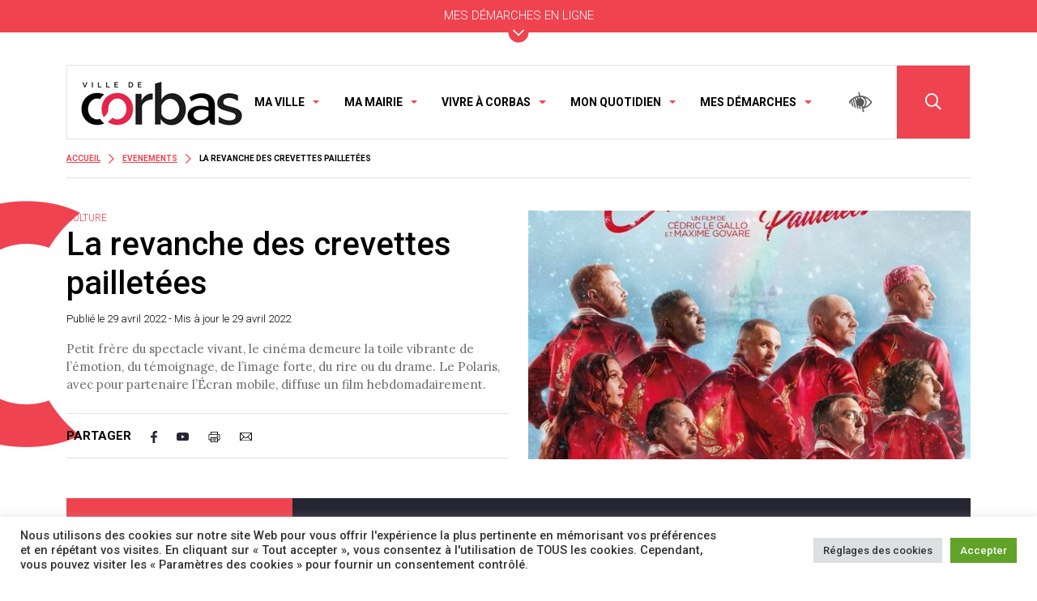

--- FILE ---
content_type: text/html; charset=UTF-8
request_url: https://corbas.fr/agenda/la-revanche-des-crevettes-pailletees/
body_size: 19569
content:
<!doctype html>
<html lang="fr-FR">
	<head> 
	<meta charset="UTF-8" />
	<meta name="viewport" content="width=device-width, initial-scale=1" />
	<link rel="profile" href="https://gmpg.org/xfn/11" />
    <meta http-equiv="X-UA-Compatible" content="IE=edge">
	<meta name="theme-color" content="#ef4350">
    <link rel="profile" href="https://gmpg.org/xfn/11">
	<link rel="preconnect" href="https://fonts.googleapis.com">
	<link rel="preconnect" href="https://fonts.gstatic.com" crossorigin>
	<link href="https://fonts.googleapis.com/css2?family=Lora&family=Roboto:wght@300;500;700;900&display=swap" rel="stylesheet"> 
	<meta name='robots' content='index, follow, max-image-preview:large, max-snippet:-1, max-video-preview:-1' />

	<!-- This site is optimized with the Yoast SEO plugin v26.6 - https://yoast.com/wordpress/plugins/seo/ -->
	<title>La revanche des crevettes pailletées - Corbas</title>
	<link rel="canonical" href="https://corbas.fr/agenda/la-revanche-des-crevettes-pailletees/" />
	<meta property="og:locale" content="fr_FR" />
	<meta property="og:type" content="article" />
	<meta property="og:title" content="La revanche des crevettes pailletées - Corbas" />
	<meta property="og:description" content="Petit frère du spectacle vivant, le cinéma demeure la toile vibrante de l’émotion, du témoignage, de l’image forte, du rire ou du drame. Le Polaris, avec pour partenaire l’Écran mobile, diffuse un film hebdomadairement." />
	<meta property="og:url" content="https://corbas.fr/agenda/la-revanche-des-crevettes-pailletees/" />
	<meta property="og:site_name" content="Corbas" />
	<meta property="article:modified_time" content="2022-04-29T14:47:39+00:00" />
	<meta property="og:image" content="https://corbas.fr/wp-content/uploads/2022/04/cine0803.jpg" />
	<meta property="og:image:width" content="797" />
	<meta property="og:image:height" content="1080" />
	<meta property="og:image:type" content="image/jpeg" />
	<meta name="twitter:card" content="summary_large_image" />
	<script type="application/ld+json" class="yoast-schema-graph">{"@context":"https://schema.org","@graph":[{"@type":"WebPage","@id":"https://corbas.fr/agenda/la-revanche-des-crevettes-pailletees/","url":"https://corbas.fr/agenda/la-revanche-des-crevettes-pailletees/","name":"La revanche des crevettes pailletées - Corbas","isPartOf":{"@id":"https://corbas.fr/#website"},"primaryImageOfPage":{"@id":"https://corbas.fr/agenda/la-revanche-des-crevettes-pailletees/#primaryimage"},"image":{"@id":"https://corbas.fr/agenda/la-revanche-des-crevettes-pailletees/#primaryimage"},"thumbnailUrl":"https://corbas.fr/wp-content/uploads/2022/04/cine0803.jpg","datePublished":"2022-04-29T14:47:38+00:00","dateModified":"2022-04-29T14:47:39+00:00","breadcrumb":{"@id":"https://corbas.fr/agenda/la-revanche-des-crevettes-pailletees/#breadcrumb"},"inLanguage":"fr-FR","potentialAction":[{"@type":"ReadAction","target":["https://corbas.fr/agenda/la-revanche-des-crevettes-pailletees/"]}]},{"@type":"ImageObject","inLanguage":"fr-FR","@id":"https://corbas.fr/agenda/la-revanche-des-crevettes-pailletees/#primaryimage","url":"https://corbas.fr/wp-content/uploads/2022/04/cine0803.jpg","contentUrl":"https://corbas.fr/wp-content/uploads/2022/04/cine0803.jpg","width":797,"height":1080},{"@type":"BreadcrumbList","@id":"https://corbas.fr/agenda/la-revanche-des-crevettes-pailletees/#breadcrumb","itemListElement":[{"@type":"ListItem","position":1,"name":"Accueil","item":"https://corbas.fr/"},{"@type":"ListItem","position":2,"name":"Evenements","item":"https://corbas.fr/agenda/"},{"@type":"ListItem","position":3,"name":"La revanche des crevettes pailletées"}]},{"@type":"WebSite","@id":"https://corbas.fr/#website","url":"https://corbas.fr/","name":"Corbas","description":"","potentialAction":[{"@type":"SearchAction","target":{"@type":"EntryPoint","urlTemplate":"https://corbas.fr/?s={search_term_string}"},"query-input":{"@type":"PropertyValueSpecification","valueRequired":true,"valueName":"search_term_string"}}],"inLanguage":"fr-FR"}]}</script>
	<!-- / Yoast SEO plugin. -->


<link rel='dns-prefetch' href='//cdnjs.cloudflare.com' />
<link rel="alternate" title="oEmbed (JSON)" type="application/json+oembed" href="https://corbas.fr/wp-json/oembed/1.0/embed?url=https%3A%2F%2Fcorbas.fr%2Fagenda%2Fla-revanche-des-crevettes-pailletees%2F" />
<link rel="alternate" title="oEmbed (XML)" type="text/xml+oembed" href="https://corbas.fr/wp-json/oembed/1.0/embed?url=https%3A%2F%2Fcorbas.fr%2Fagenda%2Fla-revanche-des-crevettes-pailletees%2F&#038;format=xml" />
<style id='wp-img-auto-sizes-contain-inline-css'>
img:is([sizes=auto i],[sizes^="auto," i]){contain-intrinsic-size:3000px 1500px}
/*# sourceURL=wp-img-auto-sizes-contain-inline-css */
</style>
<style id='wp-block-library-inline-css'>
:root{--wp-block-synced-color:#7a00df;--wp-block-synced-color--rgb:122,0,223;--wp-bound-block-color:var(--wp-block-synced-color);--wp-editor-canvas-background:#ddd;--wp-admin-theme-color:#007cba;--wp-admin-theme-color--rgb:0,124,186;--wp-admin-theme-color-darker-10:#006ba1;--wp-admin-theme-color-darker-10--rgb:0,107,160.5;--wp-admin-theme-color-darker-20:#005a87;--wp-admin-theme-color-darker-20--rgb:0,90,135;--wp-admin-border-width-focus:2px}@media (min-resolution:192dpi){:root{--wp-admin-border-width-focus:1.5px}}.wp-element-button{cursor:pointer}:root .has-very-light-gray-background-color{background-color:#eee}:root .has-very-dark-gray-background-color{background-color:#313131}:root .has-very-light-gray-color{color:#eee}:root .has-very-dark-gray-color{color:#313131}:root .has-vivid-green-cyan-to-vivid-cyan-blue-gradient-background{background:linear-gradient(135deg,#00d084,#0693e3)}:root .has-purple-crush-gradient-background{background:linear-gradient(135deg,#34e2e4,#4721fb 50%,#ab1dfe)}:root .has-hazy-dawn-gradient-background{background:linear-gradient(135deg,#faaca8,#dad0ec)}:root .has-subdued-olive-gradient-background{background:linear-gradient(135deg,#fafae1,#67a671)}:root .has-atomic-cream-gradient-background{background:linear-gradient(135deg,#fdd79a,#004a59)}:root .has-nightshade-gradient-background{background:linear-gradient(135deg,#330968,#31cdcf)}:root .has-midnight-gradient-background{background:linear-gradient(135deg,#020381,#2874fc)}:root{--wp--preset--font-size--normal:16px;--wp--preset--font-size--huge:42px}.has-regular-font-size{font-size:1em}.has-larger-font-size{font-size:2.625em}.has-normal-font-size{font-size:var(--wp--preset--font-size--normal)}.has-huge-font-size{font-size:var(--wp--preset--font-size--huge)}.has-text-align-center{text-align:center}.has-text-align-left{text-align:left}.has-text-align-right{text-align:right}.has-fit-text{white-space:nowrap!important}#end-resizable-editor-section{display:none}.aligncenter{clear:both}.items-justified-left{justify-content:flex-start}.items-justified-center{justify-content:center}.items-justified-right{justify-content:flex-end}.items-justified-space-between{justify-content:space-between}.screen-reader-text{border:0;clip-path:inset(50%);height:1px;margin:-1px;overflow:hidden;padding:0;position:absolute;width:1px;word-wrap:normal!important}.screen-reader-text:focus{background-color:#ddd;clip-path:none;color:#444;display:block;font-size:1em;height:auto;left:5px;line-height:normal;padding:15px 23px 14px;text-decoration:none;top:5px;width:auto;z-index:100000}html :where(.has-border-color){border-style:solid}html :where([style*=border-top-color]){border-top-style:solid}html :where([style*=border-right-color]){border-right-style:solid}html :where([style*=border-bottom-color]){border-bottom-style:solid}html :where([style*=border-left-color]){border-left-style:solid}html :where([style*=border-width]){border-style:solid}html :where([style*=border-top-width]){border-top-style:solid}html :where([style*=border-right-width]){border-right-style:solid}html :where([style*=border-bottom-width]){border-bottom-style:solid}html :where([style*=border-left-width]){border-left-style:solid}html :where(img[class*=wp-image-]){height:auto;max-width:100%}:where(figure){margin:0 0 1em}html :where(.is-position-sticky){--wp-admin--admin-bar--position-offset:var(--wp-admin--admin-bar--height,0px)}@media screen and (max-width:600px){html :where(.is-position-sticky){--wp-admin--admin-bar--position-offset:0px}}

/*# sourceURL=wp-block-library-inline-css */
</style><style id='wp-block-heading-inline-css'>
h1:where(.wp-block-heading).has-background,h2:where(.wp-block-heading).has-background,h3:where(.wp-block-heading).has-background,h4:where(.wp-block-heading).has-background,h5:where(.wp-block-heading).has-background,h6:where(.wp-block-heading).has-background{padding:1.25em 2.375em}h1.has-text-align-left[style*=writing-mode]:where([style*=vertical-lr]),h1.has-text-align-right[style*=writing-mode]:where([style*=vertical-rl]),h2.has-text-align-left[style*=writing-mode]:where([style*=vertical-lr]),h2.has-text-align-right[style*=writing-mode]:where([style*=vertical-rl]),h3.has-text-align-left[style*=writing-mode]:where([style*=vertical-lr]),h3.has-text-align-right[style*=writing-mode]:where([style*=vertical-rl]),h4.has-text-align-left[style*=writing-mode]:where([style*=vertical-lr]),h4.has-text-align-right[style*=writing-mode]:where([style*=vertical-rl]),h5.has-text-align-left[style*=writing-mode]:where([style*=vertical-lr]),h5.has-text-align-right[style*=writing-mode]:where([style*=vertical-rl]),h6.has-text-align-left[style*=writing-mode]:where([style*=vertical-lr]),h6.has-text-align-right[style*=writing-mode]:where([style*=vertical-rl]){rotate:180deg}
/*# sourceURL=https://corbas.fr/wp-includes/blocks/heading/style.min.css */
</style>
<style id='wp-block-list-inline-css'>
ol,ul{box-sizing:border-box}:root :where(.wp-block-list.has-background){padding:1.25em 2.375em}
/*# sourceURL=https://corbas.fr/wp-includes/blocks/list/style.min.css */
</style>
<style id='wp-block-paragraph-inline-css'>
.is-small-text{font-size:.875em}.is-regular-text{font-size:1em}.is-large-text{font-size:2.25em}.is-larger-text{font-size:3em}.has-drop-cap:not(:focus):first-letter{float:left;font-size:8.4em;font-style:normal;font-weight:100;line-height:.68;margin:.05em .1em 0 0;text-transform:uppercase}body.rtl .has-drop-cap:not(:focus):first-letter{float:none;margin-left:.1em}p.has-drop-cap.has-background{overflow:hidden}:root :where(p.has-background){padding:1.25em 2.375em}:where(p.has-text-color:not(.has-link-color)) a{color:inherit}p.has-text-align-left[style*="writing-mode:vertical-lr"],p.has-text-align-right[style*="writing-mode:vertical-rl"]{rotate:180deg}
/*# sourceURL=https://corbas.fr/wp-includes/blocks/paragraph/style.min.css */
</style>
<style id='global-styles-inline-css'>
:root{--wp--preset--aspect-ratio--square: 1;--wp--preset--aspect-ratio--4-3: 4/3;--wp--preset--aspect-ratio--3-4: 3/4;--wp--preset--aspect-ratio--3-2: 3/2;--wp--preset--aspect-ratio--2-3: 2/3;--wp--preset--aspect-ratio--16-9: 16/9;--wp--preset--aspect-ratio--9-16: 9/16;--wp--preset--color--black: #000000;--wp--preset--color--cyan-bluish-gray: #abb8c3;--wp--preset--color--white: #ffffff;--wp--preset--color--pale-pink: #f78da7;--wp--preset--color--vivid-red: #cf2e2e;--wp--preset--color--luminous-vivid-orange: #ff6900;--wp--preset--color--luminous-vivid-amber: #fcb900;--wp--preset--color--light-green-cyan: #7bdcb5;--wp--preset--color--vivid-green-cyan: #00d084;--wp--preset--color--pale-cyan-blue: #8ed1fc;--wp--preset--color--vivid-cyan-blue: #0693e3;--wp--preset--color--vivid-purple: #9b51e0;--wp--preset--color--bleu: #262532;--wp--preset--color--rouge: #ef4350;--wp--preset--color--gris: #f2f2f2;--wp--preset--color--blanc: #ffffff;--wp--preset--gradient--vivid-cyan-blue-to-vivid-purple: linear-gradient(135deg,rgb(6,147,227) 0%,rgb(155,81,224) 100%);--wp--preset--gradient--light-green-cyan-to-vivid-green-cyan: linear-gradient(135deg,rgb(122,220,180) 0%,rgb(0,208,130) 100%);--wp--preset--gradient--luminous-vivid-amber-to-luminous-vivid-orange: linear-gradient(135deg,rgb(252,185,0) 0%,rgb(255,105,0) 100%);--wp--preset--gradient--luminous-vivid-orange-to-vivid-red: linear-gradient(135deg,rgb(255,105,0) 0%,rgb(207,46,46) 100%);--wp--preset--gradient--very-light-gray-to-cyan-bluish-gray: linear-gradient(135deg,rgb(238,238,238) 0%,rgb(169,184,195) 100%);--wp--preset--gradient--cool-to-warm-spectrum: linear-gradient(135deg,rgb(74,234,220) 0%,rgb(151,120,209) 20%,rgb(207,42,186) 40%,rgb(238,44,130) 60%,rgb(251,105,98) 80%,rgb(254,248,76) 100%);--wp--preset--gradient--blush-light-purple: linear-gradient(135deg,rgb(255,206,236) 0%,rgb(152,150,240) 100%);--wp--preset--gradient--blush-bordeaux: linear-gradient(135deg,rgb(254,205,165) 0%,rgb(254,45,45) 50%,rgb(107,0,62) 100%);--wp--preset--gradient--luminous-dusk: linear-gradient(135deg,rgb(255,203,112) 0%,rgb(199,81,192) 50%,rgb(65,88,208) 100%);--wp--preset--gradient--pale-ocean: linear-gradient(135deg,rgb(255,245,203) 0%,rgb(182,227,212) 50%,rgb(51,167,181) 100%);--wp--preset--gradient--electric-grass: linear-gradient(135deg,rgb(202,248,128) 0%,rgb(113,206,126) 100%);--wp--preset--gradient--midnight: linear-gradient(135deg,rgb(2,3,129) 0%,rgb(40,116,252) 100%);--wp--preset--font-size--small: 13px;--wp--preset--font-size--medium: 20px;--wp--preset--font-size--large: 36px;--wp--preset--font-size--x-large: 42px;--wp--preset--spacing--20: 0.44rem;--wp--preset--spacing--30: 0.67rem;--wp--preset--spacing--40: 1rem;--wp--preset--spacing--50: 1.5rem;--wp--preset--spacing--60: 2.25rem;--wp--preset--spacing--70: 3.38rem;--wp--preset--spacing--80: 5.06rem;--wp--preset--shadow--natural: 6px 6px 9px rgba(0, 0, 0, 0.2);--wp--preset--shadow--deep: 12px 12px 50px rgba(0, 0, 0, 0.4);--wp--preset--shadow--sharp: 6px 6px 0px rgba(0, 0, 0, 0.2);--wp--preset--shadow--outlined: 6px 6px 0px -3px rgb(255, 255, 255), 6px 6px rgb(0, 0, 0);--wp--preset--shadow--crisp: 6px 6px 0px rgb(0, 0, 0);}:where(.is-layout-flex){gap: 0.5em;}:where(.is-layout-grid){gap: 0.5em;}body .is-layout-flex{display: flex;}.is-layout-flex{flex-wrap: wrap;align-items: center;}.is-layout-flex > :is(*, div){margin: 0;}body .is-layout-grid{display: grid;}.is-layout-grid > :is(*, div){margin: 0;}:where(.wp-block-columns.is-layout-flex){gap: 2em;}:where(.wp-block-columns.is-layout-grid){gap: 2em;}:where(.wp-block-post-template.is-layout-flex){gap: 1.25em;}:where(.wp-block-post-template.is-layout-grid){gap: 1.25em;}.has-black-color{color: var(--wp--preset--color--black) !important;}.has-cyan-bluish-gray-color{color: var(--wp--preset--color--cyan-bluish-gray) !important;}.has-white-color{color: var(--wp--preset--color--white) !important;}.has-pale-pink-color{color: var(--wp--preset--color--pale-pink) !important;}.has-vivid-red-color{color: var(--wp--preset--color--vivid-red) !important;}.has-luminous-vivid-orange-color{color: var(--wp--preset--color--luminous-vivid-orange) !important;}.has-luminous-vivid-amber-color{color: var(--wp--preset--color--luminous-vivid-amber) !important;}.has-light-green-cyan-color{color: var(--wp--preset--color--light-green-cyan) !important;}.has-vivid-green-cyan-color{color: var(--wp--preset--color--vivid-green-cyan) !important;}.has-pale-cyan-blue-color{color: var(--wp--preset--color--pale-cyan-blue) !important;}.has-vivid-cyan-blue-color{color: var(--wp--preset--color--vivid-cyan-blue) !important;}.has-vivid-purple-color{color: var(--wp--preset--color--vivid-purple) !important;}.has-black-background-color{background-color: var(--wp--preset--color--black) !important;}.has-cyan-bluish-gray-background-color{background-color: var(--wp--preset--color--cyan-bluish-gray) !important;}.has-white-background-color{background-color: var(--wp--preset--color--white) !important;}.has-pale-pink-background-color{background-color: var(--wp--preset--color--pale-pink) !important;}.has-vivid-red-background-color{background-color: var(--wp--preset--color--vivid-red) !important;}.has-luminous-vivid-orange-background-color{background-color: var(--wp--preset--color--luminous-vivid-orange) !important;}.has-luminous-vivid-amber-background-color{background-color: var(--wp--preset--color--luminous-vivid-amber) !important;}.has-light-green-cyan-background-color{background-color: var(--wp--preset--color--light-green-cyan) !important;}.has-vivid-green-cyan-background-color{background-color: var(--wp--preset--color--vivid-green-cyan) !important;}.has-pale-cyan-blue-background-color{background-color: var(--wp--preset--color--pale-cyan-blue) !important;}.has-vivid-cyan-blue-background-color{background-color: var(--wp--preset--color--vivid-cyan-blue) !important;}.has-vivid-purple-background-color{background-color: var(--wp--preset--color--vivid-purple) !important;}.has-black-border-color{border-color: var(--wp--preset--color--black) !important;}.has-cyan-bluish-gray-border-color{border-color: var(--wp--preset--color--cyan-bluish-gray) !important;}.has-white-border-color{border-color: var(--wp--preset--color--white) !important;}.has-pale-pink-border-color{border-color: var(--wp--preset--color--pale-pink) !important;}.has-vivid-red-border-color{border-color: var(--wp--preset--color--vivid-red) !important;}.has-luminous-vivid-orange-border-color{border-color: var(--wp--preset--color--luminous-vivid-orange) !important;}.has-luminous-vivid-amber-border-color{border-color: var(--wp--preset--color--luminous-vivid-amber) !important;}.has-light-green-cyan-border-color{border-color: var(--wp--preset--color--light-green-cyan) !important;}.has-vivid-green-cyan-border-color{border-color: var(--wp--preset--color--vivid-green-cyan) !important;}.has-pale-cyan-blue-border-color{border-color: var(--wp--preset--color--pale-cyan-blue) !important;}.has-vivid-cyan-blue-border-color{border-color: var(--wp--preset--color--vivid-cyan-blue) !important;}.has-vivid-purple-border-color{border-color: var(--wp--preset--color--vivid-purple) !important;}.has-vivid-cyan-blue-to-vivid-purple-gradient-background{background: var(--wp--preset--gradient--vivid-cyan-blue-to-vivid-purple) !important;}.has-light-green-cyan-to-vivid-green-cyan-gradient-background{background: var(--wp--preset--gradient--light-green-cyan-to-vivid-green-cyan) !important;}.has-luminous-vivid-amber-to-luminous-vivid-orange-gradient-background{background: var(--wp--preset--gradient--luminous-vivid-amber-to-luminous-vivid-orange) !important;}.has-luminous-vivid-orange-to-vivid-red-gradient-background{background: var(--wp--preset--gradient--luminous-vivid-orange-to-vivid-red) !important;}.has-very-light-gray-to-cyan-bluish-gray-gradient-background{background: var(--wp--preset--gradient--very-light-gray-to-cyan-bluish-gray) !important;}.has-cool-to-warm-spectrum-gradient-background{background: var(--wp--preset--gradient--cool-to-warm-spectrum) !important;}.has-blush-light-purple-gradient-background{background: var(--wp--preset--gradient--blush-light-purple) !important;}.has-blush-bordeaux-gradient-background{background: var(--wp--preset--gradient--blush-bordeaux) !important;}.has-luminous-dusk-gradient-background{background: var(--wp--preset--gradient--luminous-dusk) !important;}.has-pale-ocean-gradient-background{background: var(--wp--preset--gradient--pale-ocean) !important;}.has-electric-grass-gradient-background{background: var(--wp--preset--gradient--electric-grass) !important;}.has-midnight-gradient-background{background: var(--wp--preset--gradient--midnight) !important;}.has-small-font-size{font-size: var(--wp--preset--font-size--small) !important;}.has-medium-font-size{font-size: var(--wp--preset--font-size--medium) !important;}.has-large-font-size{font-size: var(--wp--preset--font-size--large) !important;}.has-x-large-font-size{font-size: var(--wp--preset--font-size--x-large) !important;}
/*# sourceURL=global-styles-inline-css */
</style>

<style id='classic-theme-styles-inline-css'>
/*! This file is auto-generated */
.wp-block-button__link{color:#fff;background-color:#32373c;border-radius:9999px;box-shadow:none;text-decoration:none;padding:calc(.667em + 2px) calc(1.333em + 2px);font-size:1.125em}.wp-block-file__button{background:#32373c;color:#fff;text-decoration:none}
/*# sourceURL=/wp-includes/css/classic-themes.min.css */
</style>
<link rel='stylesheet' id='wpo_min-header-0-css' href='https://corbas.fr/wp-content/cache/wpo-minify/1765957180/assets/wpo-minify-header-c93f48aa.min.css' media='all' />
<link rel='stylesheet' id='jo-owl-css-css' href='https://cdnjs.cloudflare.com/ajax/libs/OwlCarousel2/2.3.4/assets/owl.carousel.min.css' media='all' />
<link rel='stylesheet' id='wpo_min-header-2-css' href='https://corbas.fr/wp-content/cache/wpo-minify/1765957180/assets/wpo-minify-header-d4e70f63.min.css' media='all' />
<script id="wpo_min-header-0-js-extra">
var Cli_Data = {"nn_cookie_ids":[],"cookielist":[],"non_necessary_cookies":[],"ccpaEnabled":"","ccpaRegionBased":"","ccpaBarEnabled":"","strictlyEnabled":["necessary","obligatoire"],"ccpaType":"gdpr","js_blocking":"1","custom_integration":"","triggerDomRefresh":"","secure_cookies":""};
var cli_cookiebar_settings = {"animate_speed_hide":"500","animate_speed_show":"500","background":"#FFF","border":"#b1a6a6c2","border_on":"","button_1_button_colour":"#61a229","button_1_button_hover":"#4e8221","button_1_link_colour":"#fff","button_1_as_button":"1","button_1_new_win":"","button_2_button_colour":"#333","button_2_button_hover":"#292929","button_2_link_colour":"#444","button_2_as_button":"","button_2_hidebar":"","button_3_button_colour":"#dedfe0","button_3_button_hover":"#b2b2b3","button_3_link_colour":"#333333","button_3_as_button":"1","button_3_new_win":"","button_4_button_colour":"#dedfe0","button_4_button_hover":"#b2b2b3","button_4_link_colour":"#333333","button_4_as_button":"1","button_7_button_colour":"#61a229","button_7_button_hover":"#4e8221","button_7_link_colour":"#fff","button_7_as_button":"1","button_7_new_win":"","font_family":"inherit","header_fix":"","notify_animate_hide":"1","notify_animate_show":"","notify_div_id":"#cookie-law-info-bar","notify_position_horizontal":"right","notify_position_vertical":"bottom","scroll_close":"","scroll_close_reload":"1","accept_close_reload":"1","reject_close_reload":"1","showagain_tab":"1","showagain_background":"#fff","showagain_border":"#000","showagain_div_id":"#cookie-law-info-again","showagain_x_position":"100px","text":"#333333","show_once_yn":"","show_once":"10000","logging_on":"","as_popup":"","popup_overlay":"1","bar_heading_text":"","cookie_bar_as":"banner","popup_showagain_position":"bottom-right","widget_position":"left"};
var log_object = {"ajax_url":"https://corbas.fr/wp-admin/admin-ajax.php"};
//# sourceURL=wpo_min-header-0-js-extra
</script>
<script src="https://corbas.fr/wp-content/cache/wpo-minify/1765957180/assets/wpo-minify-header-febc1f60.min.js" id="wpo_min-header-0-js"></script>
<link rel="https://api.w.org/" href="https://corbas.fr/wp-json/" /><link rel="alternate" title="JSON" type="application/json" href="https://corbas.fr/wp-json/wp/v2/agenda/7042" /><link rel="EditURI" type="application/rsd+xml" title="RSD" href="https://corbas.fr/xmlrpc.php?rsd" />

<link rel='shortlink' href='https://corbas.fr/?p=7042' />
<script type="text/plain" data-cli-class="cli-blocker-script"  data-cli-script-type="necessary" data-cli-block="true"  data-cli-element-position="head">
	jQuery(function($) {
		if (!localStorage.hideAlert) {
			$(function() {
				$("#flash_info").css("display", "flex");;
			});
		} else {
			$("#flash_info").css("display", "none");
		}
	});
</script>
<script>document.documentElement.className += " js";</script>
<link rel="icon" href="https://corbas.fr/wp-content/uploads/2021/09/cropped-ico-32x32.png" sizes="32x32" />
<link rel="icon" href="https://corbas.fr/wp-content/uploads/2021/09/cropped-ico-192x192.png" sizes="192x192" />
<link rel="apple-touch-icon" href="https://corbas.fr/wp-content/uploads/2021/09/cropped-ico-180x180.png" />
<meta name="msapplication-TileImage" content="https://corbas.fr/wp-content/uploads/2021/09/cropped-ico-270x270.png" />
<script>
(function($) {
    $(function() {
        if ('undefined' !== typeof FWP) {
            FWP.auto_refresh = false;
        }
    }); 
})(jQuery); 
</script>
<style type="text/css">/** Mega Menu CSS: fs **/</style>
<link rel='stylesheet' id='wpo_min-footer-0-css' href='https://corbas.fr/wp-content/cache/wpo-minify/1765957180/assets/wpo-minify-footer-9969129d.min.css' media='all' />
</head>
<body data-rsssl=1 class="wp-singular agenda-template-default single single-agenda postid-7042 wp-theme-intuitiv position-relative">
	
	
	<header >  
		
	
		<!-- Démarches en ligne -->
		<section>  
			<div class="d-flex align-items-center justify-content-center fff z-1000 bg-gris" id="demarches"> 
				<div class="container py-5 position-relative">
					<div class="position-absolute top-0 end-0 mt-3 me-3">
						<i id="close" class="fas fa-times fff h-60px w-60px bg-rouge rounded-circle d-flex justify-content-center align-items-center pointer "></i>
					</div>	
					<ul class="nav nav-tabs mt-4" id="tab_services_top" role="tablist">
						<li class="nav-item" role="presentation">
							<button class="nav-link active" id="dem-tab" data-bs-toggle="tab" data-bs-target="#dem_top" type="button" role="tab" aria-controls="dem" aria-selected="true"><h3 class="noir ft-24"><span>Mes</span> <span class="fw-bold">démarches</span></h3></button>
						</li> 
						<li class="nav-item" role="presentation"> 
							<button class="nav-link" id="acces-tab" data-bs-toggle="tab" data-bs-target="#acces_top" type="button" role="tab" aria-controls="acces" aria-selected="false"><h3 class="noir ft-24"><span>Accès</span> <span class="fw-bold">rapides</span></h3></button> 
						</li>
					</ul>
					<div class="tab-content" id="tab_services_content_top">
						<div class="tab-pane fade show active" id="dem_top" role="tabpanel" aria-labelledby="dem-tab">
							<div class="row py-4"> 
								<div class="col-lg-8">
																			<div class="row h-100">
																								<div class="col-6 h-33">
														<div class="border-bottom py-3 h-100 linkk">
															<a class="noir fw-bold text-decoration-none mt-1" href="https://www.toodego.com/corbas/" target="_self">
																<i class="float-start bg-rouge rounded-circle pl-2px far fa-chevron-right fff ft-12 me-4 h-25px w-25px d-flex justify-content-center align-items-center"></i> 
																Mon guichet Toodego 
															</a>
														</div>	
													</div>
													
																								<div class="col-6 h-33">
														<div class="border-bottom py-3 h-100 linkk">
															<a class="noir fw-bold text-decoration-none mt-1" href="https://corbas.fr/prise-de-rendez-vous-cni-passeports/" target="_self">
																<i class="float-start bg-rouge rounded-circle pl-2px far fa-chevron-right fff ft-12 me-4 h-25px w-25px d-flex justify-content-center align-items-center"></i> 
																Prise de rendez-vous CNI/Passeport 
															</a>
														</div>	
													</div>
													
																								<div class="col-6 h-33">
														<div class="border-bottom py-3 h-100 linkk">
															<a class="noir fw-bold text-decoration-none mt-1" href="https://www.toodego.com/signaler/" target="_self">
																<i class="float-start bg-rouge rounded-circle pl-2px far fa-chevron-right fff ft-12 me-4 h-25px w-25px d-flex justify-content-center align-items-center"></i> 
																Signaler une anomalie sur l&#039;espace public 
															</a>
														</div>	
													</div>
													
												
																								<div class="col-6 h-33">
														<div class="border-bottom py-3 h-100 linkk">
															<a class="noir fw-bold text-decoration-none mt-1" href="https://demarches-corbas.toodego.com/population/operation-tranquillite-vacances/?cancelurl=https%3A//corbas.toodego.com/" target="_self">
																<i class="float-start bg-rouge rounded-circle pl-2px far fa-chevron-right fff ft-12 me-4 h-25px w-25px d-flex justify-content-center align-items-center"></i> 
																S&#039;inscrire à l&#039;opération Tranquillité Absence 
															</a>
														</div>	
													</div>
													
																								<div class="col-6 h-33">
														<div class="border-bottom py-3 h-100 linkk">
															<a class="noir fw-bold text-decoration-none mt-1" href="https://www.toodego.com/services/redirection-ads/" target="_self">
																<i class="float-start bg-rouge rounded-circle pl-2px far fa-chevron-right fff ft-12 me-4 h-25px w-25px d-flex justify-content-center align-items-center"></i> 
																Suivre et déposer une demande d&#039;urbanisme 
															</a>
														</div>	
													</div>
													
																								<div class="col-6 h-33">
														<div class="border-bottom py-3 h-100 linkk">
															<a class="noir fw-bold text-decoration-none mt-1" href="https://corbas.fr/risques-majeurs-pour-etre-alerte-en-temps-reel-inscrivez-vous/" target="_self">
																<i class="float-start bg-rouge rounded-circle pl-2px far fa-chevron-right fff ft-12 me-4 h-25px w-25px d-flex justify-content-center align-items-center"></i> 
																S&#039;inscrire à la télé-alerte 
															</a>
														</div>	
													</div>
													
											  
										</div>	
													
								</div> 
								<div class="col-lg-4">
																			
																																				<a class="button" href="https://www.espace-citoyens.net/corbas/espace-citoyens/Home/AccueilPublic" target="_self">
																											<div class="mh-200px d-flex justify-content-center align-items-center flex-column fff" style="background:URL('https://corbas.fr/wp-content/uploads/2024/07/BANDEAU-SITE-PORTAIL-FAMILLE-356x200.jpg'); bacground-repeat:no-repeat; background-size: cover;">
														</div>
													 
													</a>
																							 
											
										
								</div> 
							</div>
						</div>
						<div class="tab-pane fade" id="acces_top" role="tabpanel" aria-labelledby="acces-tab-top">
							<div class="row py-4"> 
								<div class="col-lg-8">
																			<div class="row h-100">
																																				<div class="col-6 h-33">
														<div class="border-bottom py-3 linkk h-100">
															<a class="noir fw-bold text-decoration-none mt-1" href="https://corbas.fr/offres-emploi/" target="_self">
																<i class="float-start bg-rouge rounded-circle pl-2px far fa-chevron-right fff ft-12 me-4 h-25px w-25px d-flex justify-content-center align-items-center"></i> 
																La mairie recrute 
															</a>
														</div>	
													</div>
																																				<div class="col-6 h-33">
														<div class="border-bottom py-3 linkk h-100">
															<a class="noir fw-bold text-decoration-none mt-1" href="https://corbas.fr/ma-mairie/la-mairie/publications-municipales/" target="_self">
																<i class="float-start bg-rouge rounded-circle pl-2px far fa-chevron-right fff ft-12 me-4 h-25px w-25px d-flex justify-content-center align-items-center"></i> 
																Vos publications municipales 
															</a>
														</div>	
													</div>
																																				<div class="col-6 h-33">
														<div class="border-bottom py-3 linkk h-100">
															<a class="noir fw-bold text-decoration-none mt-1" href="https://corbas.fr/agenda/" target="_self">
																<i class="float-start bg-rouge rounded-circle pl-2px far fa-chevron-right fff ft-12 me-4 h-25px w-25px d-flex justify-content-center align-items-center"></i> 
																L&#039;agenda de votre Ville 
															</a>
														</div>	
													</div>
																																				<div class="col-6 h-33">
														<div class="border-bottom py-3 linkk h-100">
															<a class="noir fw-bold text-decoration-none mt-1" href="https://corbas.fr/ma-mairie/le-conseil-municipal/les-seances-du-conseil-municipal/" target="_self">
																<i class="float-start bg-rouge rounded-circle pl-2px far fa-chevron-right fff ft-12 me-4 h-25px w-25px d-flex justify-content-center align-items-center"></i> 
																Vos conseils municipaux 
															</a>
														</div>	
													</div>
																																				<div class="col-6 h-33">
														<div class="border-bottom py-3 linkk h-100">
															<a class="noir fw-bold text-decoration-none mt-1" href="http://jeparticipe.corbas.fr" target="_self">
																<i class="float-start bg-rouge rounded-circle pl-2px far fa-chevron-right fff ft-12 me-4 h-25px w-25px d-flex justify-content-center align-items-center"></i> 
																Votre plateforme citoyenne 
															</a>
														</div>	
													</div>
																																				<div class="col-6 h-33">
														<div class="border-bottom py-3 linkk h-100">
															<a class="noir fw-bold text-decoration-none mt-1" href="https://corbas.fr/reserver-une-salle-municipale/" target="_self">
																<i class="float-start bg-rouge rounded-circle pl-2px far fa-chevron-right fff ft-12 me-4 h-25px w-25px d-flex justify-content-center align-items-center"></i> 
																Réserver une salle municipale 
															</a>
														</div>	
													</div>
											  
										</div>	
													
								</div> 
								<div class="col-lg-4">
																			
																																				<a class="button" href="https://corbas.fr/ma-mairie/la-mairie/les-services-municipaux/" target="_self">
																											<div class="mh-200px d-flex justify-content-center align-items-center flex-column fff" style="background:URL('https://corbas.fr/wp-content/uploads/2022/04/Nous-contacter-356x200.png'); bacground-repeat:no-repeat; background-size: cover;">
														</div>
													 
													</a>
																							 

										
								</div>
							</div>
						</div>
					</div>
				</div>
			</div>
			<div class="bg-rouge fff z-1000 demm">
				<!-- BLOC FLASH -->
								<div class="container text-center py-2 position-relative text-uppercase h-40px">
					Mes Démarches en ligne
				</div>
			
				<div id="opendemarches" class="pointer bg-rouge rounded-circle position-absolute top-100 start-50 translate-middle h-25px w-25px d-flex justify-content-center align-items-center">
					<i class="far fa-chevron-down fff ft-16 show"></i> 
					<i class="far fa-chevron-up fff ft-16"></i>  
				</div>
			</div>
		</section> 
		
		<!-- Navigation -->
		<div id="navprincipale">
			<div class="container z-1000 position-relative">
			 
				<div class="social py-2">
					<span class="me-3">Nous suivre sur les reseaux : </span>
											<a href="https://www.facebook.com/villecorbas/" title="Suivez nous sur Facebook" class="noir"><i class="fab fa-facebook-f me-3"></i></a>
						
											<a href="https://www.instagram.com/villedecorbas/" title="Suivez nous sur instagram" class="noir"><i class="fab fa-instagram me-3"></i></a>
						
											<a href="https://www.youtube.com/channel/UC3M6RJvOjjh_wttNVfChf7Q/featured" title="Suivez nous sur youtube" class="noir"><i class="fab fa-youtube me-3"></i></a>
						
						
											<a href="https://www.linkedin.com/company/ville-de-corbas/" title="Suivez nous sur linkedin" class="noir"><i class="fab fa-linkedin me-3"></i></a>
						
				</div>
				
				 
				<nav class="navbar navbar-expand-lg bg-fff p-0 bd-highlight border"> 
				
					<!-- logo -->
					<a class="navbar-brand ps-3 bd-highlight me-auto order-lg-1 order-1" href="https://corbas.fr">
						<img id="logo" class="pointer img-fluid" src="https://corbas.fr/wp-content/themes/intuitiv/img/logo.jpg" alt="Ville de Corbas" width="200" height="63" />
					</a> 

					 
 					<!-- Nav -->
					<div class="collapse navbar-collapse order-lg-2 order-5" id="mainnav">
						<ul id="menu-menu-principal" class="bd-highlight d-flex justify-content-around navbar-nav mr-auto" itemscope itemtype="http://www.schema.org/SiteNavigationElement"><li  id="menu-item-4474" class="menu-item menu-item-type-post_type menu-item-object-page menu-item-has-children dropdown menu-item-4474 nav-item"><a href="#" aria-haspopup="true" aria-expanded="false" class="dropdown-toggle nav-link" id="menu-item-dropdown-4474" data-bs-toggle="dropdown"><span itemprop="name">Ma ville</span></a>
<ul class="dropdown-menu" aria-labelledby="menu-item-dropdown-4474">
	<li  id="menu-item-4475" class="menu-item menu-item-type-post_type menu-item-object-page menu-item-has-children dropdown menu-item-4475 nav-item"><a href="#" aria-haspopup="true" aria-expanded="false" class="dropdown-toggle nav-link" id="menu-item-dropdown-4475" data-bs-toggle="dropdown"><span itemprop="name">Présentation</span></a>
	<ul class="dropdown-menu" aria-labelledby="menu-item-dropdown-4475">
		<li  id="menu-item-4476" class="menu-item menu-item-type-post_type menu-item-object-page menu-item-4476 nav-item"><a itemprop="url" href="https://corbas.fr/ma-ville/presentation/decouvrir-la-commune-corbas/" class="dropdown-item"><span itemprop="name">Découvrir la commune</span></a></li>
		<li  id="menu-item-4477" class="menu-item menu-item-type-post_type menu-item-object-page menu-item-4477 nav-item"><a itemprop="url" href="https://corbas.fr/ma-ville/presentation/coeur-de-ville/" class="dropdown-item"><span itemprop="name">Cœur de ville</span></a></li>
		<li  id="menu-item-4551" class="menu-item menu-item-type-post_type menu-item-object-page menu-item-4551 nav-item"><a itemprop="url" href="https://corbas.fr/ma-ville/presentation/zone-nature/" class="dropdown-item"><span itemprop="name">Zone nature</span></a></li>
		<li  id="menu-item-4552" class="menu-item menu-item-type-post_type menu-item-object-page menu-item-4552 nav-item"><a itemprop="url" href="https://corbas.fr/ma-ville/presentation/zone-industrielle/" class="dropdown-item"><span itemprop="name">Zone industrielle</span></a></li>
		<li  id="menu-item-4554" class="menu-item menu-item-type-post_type menu-item-object-page menu-item-4554 nav-item"><a itemprop="url" href="https://corbas.fr/ma-ville/presentation/territoire-et-population/" class="dropdown-item"><span itemprop="name">Territoire et population</span></a></li>
		<li  id="menu-item-5582" class="menu-item menu-item-type-custom menu-item-object-custom menu-item-5582 nav-item"><a itemprop="url" href="https://www.grandlyon.com/" class="dropdown-item"><span itemprop="name">Grand Lyon Métropole</span></a></li>
	</ul>
</li>
	<li  id="menu-item-4478" class="menu-item menu-item-type-post_type menu-item-object-page menu-item-has-children dropdown menu-item-4478 nav-item"><a href="#" aria-haspopup="true" aria-expanded="false" class="dropdown-toggle nav-link" id="menu-item-dropdown-4478" data-bs-toggle="dropdown"><span itemprop="name">Cadre de vie et développement durable</span></a>
	<ul class="dropdown-menu" aria-labelledby="menu-item-dropdown-4478">
		<li  id="menu-item-5592" class="menu-item menu-item-type-custom menu-item-object-custom menu-item-5592 nav-item"><a itemprop="url" href="https://corbas.fr/projets/" class="dropdown-item"><span itemprop="name">Grands projets</span></a></li>
		<li  id="menu-item-4480" class="menu-item menu-item-type-post_type menu-item-object-page menu-item-4480 nav-item"><a itemprop="url" href="https://corbas.fr/ma-ville/cadre-de-vie-et-developpement-durable/securite/" class="dropdown-item"><span itemprop="name">Sécurité</span></a></li>
		<li  id="menu-item-10832" class="menu-item menu-item-type-post_type menu-item-object-page menu-item-10832 nav-item"><a itemprop="url" href="https://corbas.fr/risques-majeurs-pour-etre-alerte-en-temps-reel-inscrivez-vous/" class="dropdown-item"><span itemprop="name">Téléalerte</span></a></li>
		<li  id="menu-item-4481" class="menu-item menu-item-type-post_type menu-item-object-page menu-item-4481 nav-item"><a itemprop="url" href="https://corbas.fr/ma-ville/cadre-de-vie-et-developpement-durable/enquetes-publiques-et-reglementation/" class="dropdown-item"><span itemprop="name">Enquêtes publiques et réglementation</span></a></li>
		<li  id="menu-item-4556" class="menu-item menu-item-type-post_type menu-item-object-page menu-item-4556 nav-item"><a itemprop="url" href="https://corbas.fr/ma-ville/cadre-de-vie-et-developpement-durable/developpement-durable/" class="dropdown-item"><span itemprop="name">Développement durable</span></a></li>
	</ul>
</li>
</ul>
</li>
<li  id="menu-item-4524" class="menu-item menu-item-type-post_type menu-item-object-page menu-item-has-children dropdown menu-item-4524 nav-item"><a href="#" aria-haspopup="true" aria-expanded="false" class="dropdown-toggle nav-link" id="menu-item-dropdown-4524" data-bs-toggle="dropdown"><span itemprop="name">Ma mairie</span></a>
<ul class="dropdown-menu" aria-labelledby="menu-item-dropdown-4524">
	<li  id="menu-item-4498" class="menu-item menu-item-type-post_type menu-item-object-page menu-item-has-children dropdown menu-item-4498 nav-item"><a href="#" aria-haspopup="true" aria-expanded="false" class="dropdown-toggle nav-link" id="menu-item-dropdown-4498" data-bs-toggle="dropdown"><span itemprop="name">La Mairie</span></a>
	<ul class="dropdown-menu" aria-labelledby="menu-item-dropdown-4498">
		<li  id="menu-item-4492" class="menu-item menu-item-type-post_type menu-item-object-page menu-item-4492 nav-item"><a itemprop="url" href="https://corbas.fr/ma-mairie/la-mairie/infos-pratiques/" class="dropdown-item"><span itemprop="name">Infos pratiques</span></a></li>
		<li  id="menu-item-4493" class="menu-item menu-item-type-post_type menu-item-object-page menu-item-4493 nav-item"><a itemprop="url" href="https://corbas.fr/ma-mairie/la-mairie/les-services-municipaux/" class="dropdown-item"><span itemprop="name">Les services municipaux</span></a></li>
		<li  id="menu-item-9964" class="menu-item menu-item-type-post_type menu-item-object-page menu-item-9964 nav-item"><a itemprop="url" href="https://corbas.fr/reserver-une-salle-municipale/" class="dropdown-item"><span itemprop="name">Réserver une salle municipale</span></a></li>
		<li  id="menu-item-4548" class="menu-item menu-item-type-post_type menu-item-object-page menu-item-4548 nav-item"><a itemprop="url" href="https://corbas.fr/ma-mairie/la-mairie/publications-municipales/" class="dropdown-item"><span itemprop="name">Publications municipales</span></a></li>
		<li  id="menu-item-5593" class="menu-item menu-item-type-custom menu-item-object-custom menu-item-5593 nav-item"><a itemprop="url" href="https://corbas.fr/offres-emploi/" class="dropdown-item"><span itemprop="name">La mairie recrute</span></a></li>
		<li  id="menu-item-4550" class="menu-item menu-item-type-post_type menu-item-object-page menu-item-4550 nav-item"><a itemprop="url" href="https://corbas.fr/ma-mairie/la-mairie/marches-publics/" class="dropdown-item"><span itemprop="name">Marchés publics</span></a></li>
	</ul>
</li>
	<li  id="menu-item-4499" class="menu-item menu-item-type-post_type menu-item-object-page menu-item-has-children dropdown menu-item-4499 nav-item"><a href="#" aria-haspopup="true" aria-expanded="false" class="dropdown-toggle nav-link" id="menu-item-dropdown-4499" data-bs-toggle="dropdown"><span itemprop="name">Le Conseil Municipal</span></a>
	<ul class="dropdown-menu" aria-labelledby="menu-item-dropdown-4499">
		<li  id="menu-item-4503" class="menu-item menu-item-type-post_type menu-item-object-page menu-item-4503 nav-item"><a itemprop="url" href="https://corbas.fr/ma-mairie/le-conseil-municipal/le-maire-et-ses-conseillers/" class="dropdown-item"><span itemprop="name">Le Maire et ses conseillers</span></a></li>
		<li  id="menu-item-4504" class="menu-item menu-item-type-post_type menu-item-object-page menu-item-4504 nav-item"><a itemprop="url" href="https://corbas.fr/ma-mairie/le-conseil-municipal/les-seances-du-conseil-municipal/" class="dropdown-item"><span itemprop="name">Les séances du Conseil Municipal</span></a></li>
		<li  id="menu-item-9643" class="menu-item menu-item-type-post_type menu-item-object-page menu-item-9643 nav-item"><a itemprop="url" href="https://corbas.fr/liste-des-decisions-et-deliberations/" class="dropdown-item"><span itemprop="name">Liste des décisions, délibérations et arrêtés VILLE</span></a></li>
		<li  id="menu-item-4505" class="menu-item menu-item-type-post_type menu-item-object-page menu-item-4505 nav-item"><a itemprop="url" href="https://corbas.fr/ma-mairie/le-conseil-municipal/le-budget/" class="dropdown-item"><span itemprop="name">Le budget</span></a></li>
		<li  id="menu-item-4560" class="menu-item menu-item-type-post_type menu-item-object-page menu-item-4560 nav-item"><a itemprop="url" href="https://corbas.fr/ma-mairie/le-conseil-municipal/libre-expression/" class="dropdown-item"><span itemprop="name">Libre expression</span></a></li>
	</ul>
</li>
	<li  id="menu-item-4500" class="menu-item menu-item-type-post_type menu-item-object-page menu-item-has-children dropdown menu-item-4500 nav-item"><a href="#" aria-haspopup="true" aria-expanded="false" class="dropdown-toggle nav-link" id="menu-item-dropdown-4500" data-bs-toggle="dropdown"><span itemprop="name">Le Conseil Municipal des Enfants et des Jeunes (CMEJ)</span></a>
	<ul class="dropdown-menu" aria-labelledby="menu-item-dropdown-4500">
		<li  id="menu-item-4520" class="menu-item menu-item-type-post_type menu-item-object-page menu-item-4520 nav-item"><a itemprop="url" href="https://corbas.fr/ma-mairie/le-conseil-municipal-des-enfants-et-des-jeunes-cmej/presentation/" class="dropdown-item"><span itemprop="name">Présentation</span></a></li>
		<li  id="menu-item-4521" class="menu-item menu-item-type-post_type menu-item-object-page menu-item-4521 nav-item"><a itemprop="url" href="https://corbas.fr/ma-mairie/le-conseil-municipal-des-enfants-et-des-jeunes-cmej/composition-du-conseil-municipal-des-enfants/" class="dropdown-item"><span itemprop="name">Composition du Conseil Municipal des Enfants et des Jeunes (CMEJ)</span></a></li>
	</ul>
</li>
	<li  id="menu-item-4525" class="menu-item menu-item-type-post_type menu-item-object-page menu-item-has-children dropdown menu-item-4525 nav-item"><a href="#" aria-haspopup="true" aria-expanded="false" class="dropdown-toggle nav-link" id="menu-item-dropdown-4525" data-bs-toggle="dropdown"><span itemprop="name">La citoyenneté</span></a>
	<ul class="dropdown-menu" aria-labelledby="menu-item-dropdown-4525">
		<li  id="menu-item-4522" class="menu-item menu-item-type-post_type menu-item-object-page menu-item-4522 nav-item"><a itemprop="url" href="https://corbas.fr/ma-mairie/la-citoyennete/vos-conseil-de-quartier/" class="dropdown-item"><span itemprop="name">Vos conseils de Quartier</span></a></li>
		<li  id="menu-item-4523" class="menu-item menu-item-type-post_type menu-item-object-page menu-item-4523 nav-item"><a itemprop="url" href="https://corbas.fr/ma-mairie/la-citoyennete/les-benevoles-citoyens/" class="dropdown-item"><span itemprop="name">La participation citoyenne</span></a></li>
		<li  id="menu-item-9221" class="menu-item menu-item-type-custom menu-item-object-custom menu-item-9221 nav-item"><a itemprop="url" href="http://jeparticipe.corbas.fr" class="dropdown-item"><span itemprop="name">Plateforme citoyenne</span></a></li>
	</ul>
</li>
</ul>
</li>
<li  id="menu-item-4526" class="menu-item menu-item-type-post_type menu-item-object-page menu-item-has-children dropdown menu-item-4526 nav-item"><a href="#" aria-haspopup="true" aria-expanded="false" class="dropdown-toggle nav-link" id="menu-item-dropdown-4526" data-bs-toggle="dropdown"><span itemprop="name">Vivre à Corbas</span></a>
<ul class="dropdown-menu" aria-labelledby="menu-item-dropdown-4526">
	<li  id="menu-item-4490" class="menu-item menu-item-type-post_type menu-item-object-page menu-item-has-children dropdown menu-item-4490 nav-item"><a href="#" aria-haspopup="true" aria-expanded="false" class="dropdown-toggle nav-link" id="menu-item-dropdown-4490" data-bs-toggle="dropdown"><span itemprop="name">Économie – commerces</span></a>
	<ul class="dropdown-menu" aria-labelledby="menu-item-dropdown-4490">
		<li  id="menu-item-5594" class="menu-item menu-item-type-custom menu-item-object-custom menu-item-5594 nav-item"><a itemprop="url" href="https://corbas.fr/professionnels/" class="dropdown-item"><span itemprop="name">Les commerces et professionnels de santé</span></a></li>
		<li  id="menu-item-4509" class="menu-item menu-item-type-post_type menu-item-object-page menu-item-4509 nav-item"><a itemprop="url" href="https://corbas.fr/vivre-a-corbas/economie-commerces/le-marche-de-corbas/" class="dropdown-item"><span itemprop="name">Le marché de Corbas</span></a></li>
	</ul>
</li>
	<li  id="menu-item-4491" class="menu-item menu-item-type-post_type menu-item-object-page menu-item-has-children dropdown menu-item-4491 nav-item"><a href="#" aria-haspopup="true" aria-expanded="false" class="dropdown-toggle nav-link" id="menu-item-dropdown-4491" data-bs-toggle="dropdown"><span itemprop="name">Culture</span></a>
	<ul class="dropdown-menu" aria-labelledby="menu-item-dropdown-4491">
		<li  id="menu-item-4515" class="menu-item menu-item-type-post_type menu-item-object-page menu-item-4515 nav-item"><a itemprop="url" href="https://corbas.fr/vivre-a-corbas/culture/mediatheque/" class="dropdown-item"><span itemprop="name">Médiathèque</span></a></li>
		<li  id="menu-item-4516" class="menu-item menu-item-type-post_type menu-item-object-page menu-item-4516 nav-item"><a itemprop="url" href="https://corbas.fr/vivre-a-corbas/culture/lecole-de-musique-municipale/" class="dropdown-item"><span itemprop="name">L’école municipale de musique (EMM)</span></a></li>
		<li  id="menu-item-4517" class="menu-item menu-item-type-post_type menu-item-object-page menu-item-4517 nav-item"><a itemprop="url" href="https://corbas.fr/vivre-a-corbas/culture/lecole-de-musique-municipale-dart-plastique/" class="dropdown-item"><span itemprop="name">L’école municipale d’arts plastiques</span></a></li>
		<li  id="menu-item-4571" class="menu-item menu-item-type-post_type menu-item-object-page menu-item-4571 nav-item"><a itemprop="url" href="https://corbas.fr/vivre-a-corbas/culture/programmation-polaris/" class="dropdown-item"><span itemprop="name">Le Polaris, saison culturelle</span></a></li>
		<li  id="menu-item-6675" class="menu-item menu-item-type-custom menu-item-object-custom menu-item-6675 nav-item"><a itemprop="url" href="https://corbas.fr/agenda/?_event_thematique=culture" class="dropdown-item"><span itemprop="name">Agenda culturel</span></a></li>
	</ul>
</li>
	<li  id="menu-item-4527" class="menu-item menu-item-type-post_type menu-item-object-page menu-item-has-children dropdown menu-item-4527 nav-item"><a href="#" aria-haspopup="true" aria-expanded="false" class="dropdown-toggle nav-link" id="menu-item-dropdown-4527" data-bs-toggle="dropdown"><span itemprop="name">Sports</span></a>
	<ul class="dropdown-menu" aria-labelledby="menu-item-dropdown-4527">
		<li  id="menu-item-4496" class="menu-item menu-item-type-post_type menu-item-object-page menu-item-4496 nav-item"><a itemprop="url" href="https://corbas.fr/vivre-a-corbas/sports/lecole-municipal-des-sports/" class="dropdown-item"><span itemprop="name">L’école municipal des sports</span></a></li>
		<li  id="menu-item-5595" class="menu-item menu-item-type-custom menu-item-object-custom menu-item-5595 nav-item"><a itemprop="url" href="https://corbas.fr/associations/?_associations_thematique=sport" class="dropdown-item"><span itemprop="name">Associations sportives</span></a></li>
		<li  id="menu-item-4528" class="menu-item menu-item-type-post_type menu-item-object-page menu-item-4528 nav-item"><a itemprop="url" href="https://corbas.fr/vivre-a-corbas/sports/les-infrastructures/" class="dropdown-item"><span itemprop="name">Les infrastructures sportives</span></a></li>
		<li  id="menu-item-6715" class="menu-item menu-item-type-custom menu-item-object-custom menu-item-6715 nav-item"><a itemprop="url" href="https://corbas.fr/agenda/?_event_thematique=sport" class="dropdown-item"><span itemprop="name">Agenda sportif</span></a></li>
	</ul>
</li>
	<li  id="menu-item-4530" class="menu-item menu-item-type-post_type menu-item-object-page menu-item-has-children dropdown menu-item-4530 nav-item"><a href="#" aria-haspopup="true" aria-expanded="false" class="dropdown-toggle nav-link" id="menu-item-dropdown-4530" data-bs-toggle="dropdown"><span itemprop="name">Vie associative</span></a>
	<ul class="dropdown-menu" aria-labelledby="menu-item-dropdown-4530">
		<li  id="menu-item-5596" class="menu-item menu-item-type-custom menu-item-object-custom menu-item-5596 nav-item"><a itemprop="url" href="https://corbas.fr/associations/" class="dropdown-item"><span itemprop="name">Annuaires des associations</span></a></li>
		<li  id="menu-item-4483" class="menu-item menu-item-type-post_type menu-item-object-page menu-item-4483 nav-item"><a itemprop="url" href="https://corbas.fr/vivre-a-corbas/vie-associative/espace-associations-demandes-de-subventions/" class="dropdown-item"><span itemprop="name">Espace associations – demandes de subventions</span></a></li>
		<li  id="menu-item-4484" class="menu-item menu-item-type-post_type menu-item-object-page menu-item-4484 nav-item"><a itemprop="url" href="https://corbas.fr/vivre-a-corbas/vie-associative/la-ville-vous-accompagne/" class="dropdown-item"><span itemprop="name">La ville vous accompagne</span></a></li>
		<li  id="menu-item-4531" class="menu-item menu-item-type-post_type menu-item-object-page menu-item-4531 nav-item"><a itemprop="url" href="https://corbas.fr/vivre-a-corbas/vie-associative/les-cheques-sport-culture/" class="dropdown-item"><span itemprop="name">Les chèques sport-culture</span></a></li>
	</ul>
</li>
</ul>
</li>
<li  id="menu-item-4532" class="menu-item menu-item-type-post_type menu-item-object-page menu-item-has-children dropdown menu-item-4532 nav-item"><a href="#" aria-haspopup="true" aria-expanded="false" class="dropdown-toggle nav-link" id="menu-item-dropdown-4532" data-bs-toggle="dropdown"><span itemprop="name">Mon quotidien</span></a>
<ul class="dropdown-menu" aria-labelledby="menu-item-dropdown-4532">
	<li  id="menu-item-4494" class="menu-item menu-item-type-post_type menu-item-object-page menu-item-has-children dropdown menu-item-4494 nav-item"><a href="#" aria-haspopup="true" aria-expanded="false" class="dropdown-toggle nav-link" id="menu-item-dropdown-4494" data-bs-toggle="dropdown"><span itemprop="name">Jeunesse, Enfance et Petite enfance</span></a>
	<ul class="dropdown-menu" aria-labelledby="menu-item-dropdown-4494">
		<li  id="menu-item-4510" class="menu-item menu-item-type-post_type menu-item-object-page menu-item-4510 nav-item"><a itemprop="url" href="https://corbas.fr/mon-quotidien/jeunesse-enfance-et-petite-enfance/les-creches/" class="dropdown-item"><span itemprop="name">Les structures petite enfance</span></a></li>
		<li  id="menu-item-4512" class="menu-item menu-item-type-post_type menu-item-object-page menu-item-4512 nav-item"><a itemprop="url" href="https://corbas.fr/mon-quotidien/jeunesse-enfance-et-petite-enfance/accueil-de-loisirs-les-alouettes/" class="dropdown-item"><span itemprop="name">L&rsquo;accueil municipal de loisirs « Les Alouettes »</span></a></li>
		<li  id="menu-item-4557" class="menu-item menu-item-type-post_type menu-item-object-page menu-item-4557 nav-item"><a itemprop="url" href="https://corbas.fr/mon-quotidien/jeunesse-enfance-et-petite-enfance/le-point-accueil-jeune/" class="dropdown-item"><span itemprop="name">Le Point Accueil Jeunes (PAJ)</span></a></li>
		<li  id="menu-item-4558" class="menu-item menu-item-type-post_type menu-item-object-page menu-item-4558 nav-item"><a itemprop="url" href="https://corbas.fr/mon-quotidien/jeunesse-enfance-et-petite-enfance/le-point-information-jeunesse/" class="dropdown-item"><span itemprop="name">Le Point Information Jeunesse (PIJ)</span></a></li>
		<li  id="menu-item-4559" class="menu-item menu-item-type-post_type menu-item-object-page menu-item-4559 nav-item"><a itemprop="url" href="https://corbas.fr/mon-quotidien/jeunesse-enfance-et-petite-enfance/la-bourse-aux-initiatives/" class="dropdown-item"><span itemprop="name">La Bourse aux initiatives jeunes 11-25 ans</span></a></li>
	</ul>
</li>
	<li  id="menu-item-4495" class="menu-item menu-item-type-post_type menu-item-object-page menu-item-has-children dropdown menu-item-4495 nav-item"><a href="#" aria-haspopup="true" aria-expanded="false" class="dropdown-toggle nav-link" id="menu-item-dropdown-4495" data-bs-toggle="dropdown"><span itemprop="name">Vie scolaire</span></a>
	<ul class="dropdown-menu" aria-labelledby="menu-item-dropdown-4495">
		<li  id="menu-item-4513" class="menu-item menu-item-type-post_type menu-item-object-page menu-item-4513 nav-item"><a itemprop="url" href="https://corbas.fr/mon-quotidien/vie-scolaire/les-etablissements/" class="dropdown-item"><span itemprop="name">Les établissements scolaires</span></a></li>
		<li  id="menu-item-4514" class="menu-item menu-item-type-post_type menu-item-object-page menu-item-4514 nav-item"><a itemprop="url" href="https://corbas.fr/mon-quotidien/vie-scolaire/carte-scolaire/" class="dropdown-item"><span itemprop="name">Carte scolaire</span></a></li>
		<li  id="menu-item-5850" class="menu-item menu-item-type-post_type menu-item-object-page menu-item-5850 nav-item"><a itemprop="url" href="https://corbas.fr/mon-quotidien/vie-scolaire/les-inscriptions-scolaires/" class="dropdown-item"><span itemprop="name">Les inscriptions scolaires</span></a></li>
		<li  id="menu-item-4546" class="menu-item menu-item-type-post_type menu-item-object-page menu-item-4546 nav-item"><a itemprop="url" href="https://corbas.fr/mon-quotidien/vie-scolaire/les-restaurants-scolaires/" class="dropdown-item"><span itemprop="name">Les restaurants scolaires</span></a></li>
		<li  id="menu-item-4547" class="menu-item menu-item-type-post_type menu-item-object-page menu-item-4547 nav-item"><a itemprop="url" href="https://corbas.fr/mon-quotidien/vie-scolaire/les-activites-periscolaires/" class="dropdown-item"><span itemprop="name">Les activités périscolaires</span></a></li>
	</ul>
</li>
	<li  id="menu-item-4533" class="menu-item menu-item-type-post_type menu-item-object-page menu-item-has-children dropdown menu-item-4533 nav-item"><a href="#" aria-haspopup="true" aria-expanded="false" class="dropdown-toggle nav-link" id="menu-item-dropdown-4533" data-bs-toggle="dropdown"><span itemprop="name">Action sociale, emploi</span></a>
	<ul class="dropdown-menu" aria-labelledby="menu-item-dropdown-4533">
		<li  id="menu-item-4501" class="menu-item menu-item-type-post_type menu-item-object-page menu-item-4501 nav-item"><a itemprop="url" href="https://corbas.fr/mon-quotidien/action-sociale-emploi/le-centre-communal-daction-sociale-ccas/" class="dropdown-item"><span itemprop="name">Le Centre Communal d’Action Sociale (CCAS)</span></a></li>
		<li  id="menu-item-9809" class="menu-item menu-item-type-post_type menu-item-object-page menu-item-9809 nav-item"><a itemprop="url" href="https://corbas.fr/liste-des-decisions-et-deliberations-2/" class="dropdown-item"><span itemprop="name">Liste des décisions, délibérations et arrêtés CCAS</span></a></li>
		<li  id="menu-item-5668" class="menu-item menu-item-type-post_type menu-item-object-page menu-item-5668 nav-item"><a itemprop="url" href="https://corbas.fr/mon-quotidien/action-sociale-emploi/les-permanences-dacces-aux-droits/" class="dropdown-item"><span itemprop="name">Les permanences d’accès aux droits</span></a></li>
		<li  id="menu-item-4502" class="menu-item menu-item-type-post_type menu-item-object-page menu-item-4502 nav-item"><a itemprop="url" href="https://corbas.fr/mon-quotidien/action-sociale-emploi/lespace-emploi/" class="dropdown-item"><span itemprop="name">L’espace emploi</span></a></li>
		<li  id="menu-item-4534" class="menu-item menu-item-type-post_type menu-item-object-page menu-item-4534 nav-item"><a itemprop="url" href="https://corbas.fr/mon-quotidien/action-sociale-emploi/le-logement/" class="dropdown-item"><span itemprop="name">Le logement</span></a></li>
	</ul>
</li>
	<li  id="menu-item-4535" class="menu-item menu-item-type-post_type menu-item-object-page menu-item-has-children dropdown menu-item-4535 nav-item"><a href="#" aria-haspopup="true" aria-expanded="false" class="dropdown-toggle nav-link" id="menu-item-dropdown-4535" data-bs-toggle="dropdown"><span itemprop="name">Les aînés</span></a>
	<ul class="dropdown-menu" aria-labelledby="menu-item-dropdown-4535">
		<li  id="menu-item-4506" class="menu-item menu-item-type-post_type menu-item-object-page menu-item-4506 nav-item"><a itemprop="url" href="https://corbas.fr/mon-quotidien/les-aines/les-animations/" class="dropdown-item"><span itemprop="name">Les animations</span></a></li>
		<li  id="menu-item-4507" class="menu-item menu-item-type-post_type menu-item-object-page menu-item-4507 nav-item"><a itemprop="url" href="https://corbas.fr/mon-quotidien/les-aines/le-registre-des-personnes-fragiles-isolees/" class="dropdown-item"><span itemprop="name">Le registre des personnes fragiles isolées</span></a></li>
		<li  id="menu-item-4536" class="menu-item menu-item-type-post_type menu-item-object-page menu-item-4536 nav-item"><a itemprop="url" href="https://corbas.fr/mon-quotidien/les-aines/le-service-daide-a-domicile/" class="dropdown-item"><span itemprop="name">Le service d’aide à domicile</span></a></li>
		<li  id="menu-item-5587" class="menu-item menu-item-type-post_type menu-item-object-page menu-item-5587 nav-item"><a itemprop="url" href="https://corbas.fr/mon-quotidien/les-aines/service-de-portage-des-repas-a-domicile/" class="dropdown-item"><span itemprop="name">Service de portage des repas à domicile</span></a></li>
		<li  id="menu-item-4537" class="menu-item menu-item-type-post_type menu-item-object-page menu-item-4537 nav-item"><a itemprop="url" href="https://corbas.fr/mon-quotidien/les-aines/le-colis-seniors-ou-repas-de-la-municipalite/" class="dropdown-item"><span itemprop="name">Le colis seniors ou repas de la municipalité</span></a></li>
		<li  id="menu-item-4538" class="menu-item menu-item-type-post_type menu-item-object-page menu-item-4538 nav-item"><a itemprop="url" href="https://corbas.fr/mon-quotidien/les-aines/lagenda-des-aines/" class="dropdown-item"><span itemprop="name">L’agenda des aînés</span></a></li>
	</ul>
</li>
</ul>
</li>
<li  id="menu-item-4539" class="menu-item menu-item-type-post_type menu-item-object-page menu-item-has-children dropdown menu-item-4539 nav-item"><a href="#" aria-haspopup="true" aria-expanded="false" class="dropdown-toggle nav-link" id="menu-item-dropdown-4539" data-bs-toggle="dropdown"><span itemprop="name">Mes démarches</span></a>
<ul class="dropdown-menu" aria-labelledby="menu-item-dropdown-4539">
	<li  id="menu-item-4518" class="menu-item menu-item-type-post_type menu-item-object-page menu-item-has-children dropdown menu-item-4518 nav-item"><a href="#" aria-haspopup="true" aria-expanded="false" class="dropdown-toggle nav-link" id="menu-item-dropdown-4518" data-bs-toggle="dropdown"><span itemprop="name">Mes formalités</span></a>
	<ul class="dropdown-menu" aria-labelledby="menu-item-dropdown-4518">
		<li  id="menu-item-9660" class="menu-item menu-item-type-post_type menu-item-object-page menu-item-9660 nav-item"><a itemprop="url" href="https://corbas.fr/prise-de-rendez-vous-cni-passeports/" class="dropdown-item"><span itemprop="name">Prise de rendez-vous CNI et passeports</span></a></li>
		<li  id="menu-item-5875" class="menu-item menu-item-type-custom menu-item-object-custom menu-item-5875 nav-item"><a itemprop="url" href="https://www.service-public.fr/particuliers/vosdroits/F1359" class="dropdown-item"><span itemprop="name">Autorisation de sortie du territoire</span></a></li>
		<li  id="menu-item-5880" class="menu-item menu-item-type-custom menu-item-object-custom menu-item-5880 nav-item"><a itemprop="url" href="https://www.service-public.fr/particuliers/vosdroits/F1618" class="dropdown-item"><span itemprop="name">PACS</span></a></li>
		<li  id="menu-item-10335" class="menu-item menu-item-type-post_type menu-item-object-page menu-item-10335 nav-item"><a itemprop="url" href="https://corbas.fr/mes-demarches/mes-formalites/le-cimetiere/" class="dropdown-item"><span itemprop="name">Le cimetière</span></a></li>
		<li  id="menu-item-5881" class="menu-item menu-item-type-custom menu-item-object-custom menu-item-5881 nav-item"><a itemprop="url" href="https://www.service-public.fr/particuliers/vosdroits/F930" class="dropdown-item"><span itemprop="name">Se marier à Corbas</span></a></li>
		<li  id="menu-item-5882" class="menu-item menu-item-type-custom menu-item-object-custom menu-item-5882 nav-item"><a itemprop="url" href="https://www.service-public.fr/particuliers/vosdroits/F961" class="dropdown-item"><span itemprop="name">Déclarer une naissance</span></a></li>
		<li  id="menu-item-5883" class="menu-item menu-item-type-custom menu-item-object-custom menu-item-5883 nav-item"><a itemprop="url" href="https://www.service-public.fr/particuliers/vosdroits/F887" class="dropdown-item"><span itemprop="name">Reconnaissance d&rsquo;un enfant</span></a></li>
		<li  id="menu-item-5884" class="menu-item menu-item-type-custom menu-item-object-custom menu-item-5884 nav-item"><a itemprop="url" href="https://www.service-public.fr/particuliers/vosdroits/F1507" class="dropdown-item"><span itemprop="name">Parrainage républicain</span></a></li>
		<li  id="menu-item-5885" class="menu-item menu-item-type-custom menu-item-object-custom menu-item-5885 nav-item"><a itemprop="url" href="https://www.service-public.fr/particuliers/vosdroits/F909" class="dropdown-item"><span itemprop="name">Déclarer un décès</span></a></li>
		<li  id="menu-item-5886" class="menu-item menu-item-type-custom menu-item-object-custom menu-item-5886 nav-item"><a itemprop="url" href="https://www.service-public.fr/particuliers/vosdroits/N359" class="dropdown-item"><span itemprop="name">Demande d&rsquo;acte d&rsquo;Etat-Civil</span></a></li>
		<li  id="menu-item-5887" class="menu-item menu-item-type-custom menu-item-object-custom menu-item-5887 nav-item"><a itemprop="url" href="https://www.service-public.fr/particuliers/vosdroits/R16396" class="dropdown-item"><span itemprop="name">Inscription sur les listes électorales</span></a></li>
		<li  id="menu-item-5889" class="menu-item menu-item-type-custom menu-item-object-custom menu-item-5889 nav-item"><a itemprop="url" href="https://www.service-public.fr/particuliers/vosdroits/F870" class="dropdown-item"><span itemprop="name">Recensement militaire</span></a></li>
		<li  id="menu-item-5890" class="menu-item menu-item-type-custom menu-item-object-custom menu-item-5890 nav-item"><a itemprop="url" href="https://www.service-public.fr/particuliers/vosdroits/F2191" class="dropdown-item"><span itemprop="name">Attestation d&rsquo;accueil</span></a></li>
	</ul>
</li>
	<li  id="menu-item-4519" class="menu-item menu-item-type-post_type menu-item-object-page menu-item-has-children dropdown menu-item-4519 nav-item"><a href="#" aria-haspopup="true" aria-expanded="false" class="dropdown-toggle nav-link" id="menu-item-dropdown-4519" data-bs-toggle="dropdown"><span itemprop="name">Autres démarches</span></a>
	<ul class="dropdown-menu" aria-labelledby="menu-item-dropdown-4519">
		<li  id="menu-item-6381" class="menu-item menu-item-type-custom menu-item-object-custom menu-item-6381 nav-item"><a itemprop="url" href="https://www.toodego.com/services/redirection-ads/" class="dropdown-item"><span itemprop="name">Demandes d&rsquo;urbanisme</span></a></li>
		<li  id="menu-item-10854" class="menu-item menu-item-type-post_type menu-item-object-page menu-item-10854 nav-item"><a itemprop="url" href="https://corbas.fr/risques-majeurs-pour-etre-alerte-en-temps-reel-inscrivez-vous/" class="dropdown-item"><span itemprop="name">S&rsquo;inscrire à la Télé-alerte</span></a></li>
		<li  id="menu-item-6380" class="menu-item menu-item-type-custom menu-item-object-custom menu-item-6380 nav-item"><a itemprop="url" href="https://www.toodego.com/signaler/" class="dropdown-item"><span itemprop="name">Signaler une anomalie sur l&rsquo;espace public</span></a></li>
		<li  id="menu-item-6382" class="menu-item menu-item-type-custom menu-item-object-custom menu-item-6382 nav-item"><a itemprop="url" href="https://demarches-corbas.toodego.com/population/operation-tranquillite-vacances/?cancelurl=https%3A//corbas.toodego.com/" class="dropdown-item"><span itemprop="name">S&rsquo;inscrire à l&rsquo;Opération Tranquillité Absence (OTA)</span></a></li>
		<li  id="menu-item-6383" class="menu-item menu-item-type-custom menu-item-object-custom menu-item-6383 nav-item"><a itemprop="url" href="https://demarches-corbas.toodego.com/population/signaler-une-personne-fragilisee/?cancelurl=https%3A//corbas.toodego.com/" class="dropdown-item"><span itemprop="name">Signaler une personne en fragilisée ou en difficulté sanitaire ou sociale</span></a></li>
		<li  id="menu-item-6384" class="menu-item menu-item-type-custom menu-item-object-custom menu-item-6384 nav-item"><a itemprop="url" href="https://demarches-corbas.toodego.com/education/prise-de-rendez-vous-inscription-ecoles/?cancelurl=https%3A//corbas.toodego.com/" class="dropdown-item"><span itemprop="name">Prendre rendez-vous pour l&rsquo;inscription scolaire</span></a></li>
		<li  id="menu-item-6385" class="menu-item menu-item-type-custom menu-item-object-custom menu-item-6385 nav-item"><a itemprop="url" href="https://corbas.toodego.com/" class="dropdown-item"><span itemprop="name">Déclarer votre association</span></a></li>
		<li  id="menu-item-6386" class="menu-item menu-item-type-custom menu-item-object-custom menu-item-6386 nav-item"><a itemprop="url" href="https://corbas.toodego.com/" class="dropdown-item"><span itemprop="name">Demander une subvention pour votre association</span></a></li>
		<li  id="menu-item-6387" class="menu-item menu-item-type-custom menu-item-object-custom menu-item-6387 nav-item"><a itemprop="url" href="https://corbas.toodego.com/" class="dropdown-item"><span itemprop="name">Modifier les informations de votre association</span></a></li>
		<li  id="menu-item-6389" class="menu-item menu-item-type-custom menu-item-object-custom menu-item-6389 nav-item"><a itemprop="url" href="https://www.payfip.gouv.fr/tpa/accueilportail.web" class="dropdown-item"><span itemprop="name">Règlement des avis des sommes à payer</span></a></li>
		<li  id="menu-item-9532" class="menu-item menu-item-type-custom menu-item-object-custom menu-item-9532 nav-item"><a itemprop="url" href="https://www.espace-citoyens.net/corbas/espace-citoyens/Home/AccueilPublic" class="dropdown-item"><span itemprop="name">Portail Familles</span></a></li>
	</ul>
</li>
</ul>
</li>
</ul> 
					</div>	

					<button class="navbar-toggler bd-highlight bg-fff h-90 w-90  order-lg-3 order-2 collapsed" type="button" data-bs-toggle="collapse" data-bs-target="#mainnav" aria-controls="navbarSupportedContent" aria-expanded="false" aria-label="Toggle navigation">
					  	<i class="far fa-bars"></i>
					</button>
					
					<!-- Accessibilité -->  
					<div id="accessibilite"  class="bd-highlight pointer bg-fff h-90 w-90 d-flex justify-content-center align-items-center order-lg-4 order-3">
						<img class="pointer" src="https://corbas.fr/wp-content/themes/intuitiv/img/access.png" alt="Accessibilité" width="40" height="40" />
					</div> 
					<ul class="icon_visi position-absolute bg-gris z-1000 list-unstyled p-4 d-flex" aria-labelledby="accessibilite">
						<li class="taille_moins pointer py-2"><a href="#" id="text_reset" class="noir" ><small>A-</small></a></li>
						<li class="taille_plus pointer py-2"><a href="#" id="text_increase" class="noir"><big>A+</big></a></li>
						<li class="visibility pointer py-2"><a href="#" id="contrast"class="noir"><i class="fas fa-eye me-2"></i> Contraste</a></li> 
						<li class="sound pointer py-2"><a href="https://corbas.fr/plateforme-pour-les-sourds-et-malentendants/" class="noir"><i class="fas fa-assistive-listening-systems me-2"></i> Plateforme pour les sourds et malentendants</a></li> 
					</ul>
					
					
					<!-- Recherche -->
					<div id="opensearch" class="bd-highlight pointer bg-rouge fff h-90 w-90 d-flex justify-content-center align-items-center order-lg-5 order-4"> 
						<i class="far fa-search ft-20 show"></i>
						<i class="far fa-times ft-20"></i>
					</div> 
					<div class="bg-rouge position-absolute d-flex align-items-center justify-content-center" id="searchformtop">
						<form role="search" method="get" class="w-100 d-flex justify-content-center  align-items-center " action="https://corbas.fr/">
							<label for="searchtop" class="d-none">
								<span class="screen-reader-text">Rechercher</span>
							</label>
							<input type="search" id="searchtop" class="h-60 bg-orange fff border-0 px-3 border-bottom" placeholder="rechercher" value="" name="s" />
							<button type="submit" class="border-0 bg-rouge h-60 w-60"><i class="far fa-search fff ft-20 p-2"></i></button>
						</form> 
					</div>
				</nav>
			</div>	
		</div>	

		<!-- Slider home -->
		 
	</header>  
		 
	
	
	<main>
		 
			<div class="ariane d-flex align-items-center">
				<div class="container"> 
					<div class="row">
						<div class="col-md-12">
							<p id="breadcrumbs" class="ft-10 border-bottom py-3 text-uppercase"><span><span><a href="https://corbas.fr/">Accueil</a></span> <img class="mx-2" src="/wp-content/themes/intuitiv/img/chevron-right.svg" alt="next" height="12" width="7" /> <span><a href="https://corbas.fr/agenda/">Evenements</a></span> <img class="mx-2" src="/wp-content/themes/intuitiv/img/chevron-right.svg" alt="next" height="12" width="7" /> <span class="breadcrumb_last" aria-current="page">La revanche des crevettes pailletées</span></span></p>						</div> 
					</div>
				</div>
			</div>
		
	<article>
		<div class="bg-c-rouge">
			<div class="container">
				<div class="row align-items-start">
					<div class="col-lg-6 mt-4"> 
														<div class="rouge text-uppercase text-decoration-none ft-12">
									Culture								</div>
													<h1>La revanche des crevettes pailletées</h1>
						<div class="datepubli mb-3">
							<small>
								Publié le <time datetime="2022-04-29T16:47:38+02:00" itemprop="datePublished">29 avril 2022</time> - 
								Mis à jour le 29 avril 2022							</small>
						</div>
						<div class="intro mb-4"><p>Petit frère du spectacle vivant, le cinéma demeure la toile vibrante de l’émotion, du témoignage, de l’image forte, du rire ou du drame. Le Polaris, avec pour partenaire l’Écran mobile, diffuse un film hebdomadairement.</p>
</div>
						
						<div class="share border-top border-bottom py-3 d-flex align-items-center text-uppercase">
	<div class="fw-bold me-4">Partager</div>
	<script async defer crossorigin="anonymous" src="https://connect.facebook.net/fr_FR/sdk.js#xfbml=1&version=v10.0" nonce="En0wYsHf"></script>
	<div class="fb-share-button" data-href="https://corbas.fr/agenda/la-revanche-des-crevettes-pailletees/" data-layout="button" data-size="small">
		<a target="popup" onclick="window.open('https://www.facebook.com/sharer/sharer.php?u=https://corbas.fr/agenda/la-revanche-des-crevettes-pailletees/','popup','width=600,height=600'); return false;" href="https://www.facebook.com/sharer/sharer.php?u=https://corbas.fr/agenda/la-revanche-des-crevettes-pailletees/" class="">
			<img class="me-4" src="https://corbas.fr/wp-content/themes/intuitiv/img/facebook-f.svg" alt="partager sur facebook" height="15" width="7.75" />
		</a>
	</div> 
	<a class="twitter-share-button" target="popup" onclick="window.open('https://twitter.com/intent/tweet?text=https://corbas.fr/agenda/la-revanche-des-crevettes-pailletees/','popup','width=600,height=600'); return false;" href="https://twitter.com/intent/tweet?text=https://corbas.fr/agenda/la-revanche-des-crevettes-pailletees/">
		<img class="me-4" src="https://corbas.fr/wp-content/themes/intuitiv/img/youtube.svg" alt="partager sur youtube" height="10.55" width="15" />
	</a>

	<a href="" onclick="window.print()">
		<img class="me-4" src="https://corbas.fr/wp-content/themes/intuitiv/img/printer.svg" alt="Imprimer" height="13" width="15" />
	</a>
	<a href="mailto:?subject=J'ai trouvé quelque chose qui pourrait t'interesser&amp;body=Regarde cette page https://corbas.fr/agenda/la-revanche-des-crevettes-pailletees/."
	   title="Partager par Email">
		<img class="me-4" src="https://corbas.fr/wp-content/themes/intuitiv/img/mail.svg" alt="partager par mail" height="10.55" width="15" />
	</a>
</div>   
					</div>
					<div class="col-lg-6 mt-4">
						<div class="position-relative mh-300px bg-rouge bg-c-col6 fff d-flex justify-content-center align-items-center flex-column text-decoration-none">
							  
								<img width="546" height="307" src="https://corbas.fr/wp-content/uploads/2022/04/cine0803-546x307.jpg" class="img-fluid wp-post-image" alt="" decoding="async" fetchpriority="high" srcset="https://corbas.fr/wp-content/uploads/2022/04/cine0803-546x307.jpg 546w, https://corbas.fr/wp-content/uploads/2022/04/cine0803-356x200.jpg 356w" sizes="(max-width: 546px) 100vw, 546px" />								
						</div>
					</div>
				</div>
			</div>
		</div>	

		
		<div class="bg-c-bleu mh-425"> 
			<div class="container mt-5">
				<div class="row mx-0 mb-5">
					<div class="col-lg-3 bg-rouge p-5">
																			<div class="date_event date_event_top z-1000 d-flex justify-content-center mb-2 position-relative z-100">
								<div class="date_event_debut bg-rouge d-flex flex-column justify-content-center align-items-center">
									<p class="jour fff">24</p>
									<p class="mois fff">Mai</p>
									 
								</div> 
								 
																	<div class="bg-rouge d-flex flex-column justify-content-center align-items-center fff"><i class="fal fa-chevron-right"></i></div>
									<div class="date_event_fin bg-rouge d-flex flex-column justify-content-center align-items-center">
										<p class="jour fff">24</p>
										<p class="mois fff">Mai</p>
										
									</div> 
															</div>
											</div> 
					<div class="col-lg-9 bg-bleu p-5 fff">

							
							
							
							<i class="fas fa-map-marker-alt me-3 w-50px orange"></i>Le Polaris	 <br/>
							
						<div class="event_time fff">
							<i class="far fa-clock me-3 w-50px "></i>20h 00 
							 
								- 
								22h 00  
													</div>	
						<i class="fas fa-wheelchair me-3 w-50px orange"></i>Oui <br/>
						 
							

					</div>
				</div>
				
<p>Comédie dramatique de Cédric Le Gallo, Maxime Govare • 1h53</p>



<p><strong>La suite des péripéties de l’équipe des Crevettes pailletées.</strong><br>Alors qu’elles sont en route pour les Gay Games de Tokyo, les Crevettes Pailletées ratent leur correspondance et se retrouvent coincées au fin fond de la Russie, dans une région particulièrement homophobe…</p>



<h2 class="wp-block-heading">Infos et tarifs</h2>



<ul class="wp-block-list"><li><em>tarif art &amp; essai : 5€ pour tous </em></li><li><em>tarif &#8211; de 14 ans : 4€ </em></li><li><em>abonnement 25€ pour 5 films valable un an</em></li><li><em>chèques cinéma GRAC acceptés, Pass’Région accepté, Pass Culture accepté -cartes de fidélité gratuites (7 places achetées = 1 offerte)</em></li><li><em>La Billetterie Cinéma ouvre 30’ avant le début de la séance.</em></li></ul>



<h2 class="wp-block-heading">Contact</h2>



<p>Tél. 04 72 51 45 55 &#8211; lepolaris@lepolaris.org</p>
			</div>
		</div>	
	</article>
	
	<div class="container mb-5">
		<h2 class="ft-48 mb-3 mt-5"><span>Autres</span> <span class="fw-bold">événements</span></h2> 
		<div class="row">
			<!--fwp-loop-->
				<div class="col-lg-4">
					<div class="mb-2 position-relative mh-200px overflow-hidden bg-rouge bg-c">
						<a href="https://corbas.fr/agenda/inauguration-des-ombrieres-photovoltaiques/" title="Inauguration des ombrières photovoltaïques" class="fff d-block h-100 w-100 mh-200px d-flex justify-content-center align-items-center flex-column text-decoration-none">  
															<img width="356" height="200" src="https://corbas.fr/wp-content/uploads/2025/12/visu-web-356x200.jpg" class="attachment-thumb-col-4 size-thumb-col-4 wp-post-image" alt="" decoding="async" srcset="https://corbas.fr/wp-content/uploads/2025/12/visu-web-356x200.jpg 356w, https://corbas.fr/wp-content/uploads/2025/12/visu-web-546x307.jpg 546w" sizes="(max-width: 356px) 100vw, 356px" /> 
								
						</a>
					</div>
												<a class="rouge text-uppercase ft-12" href="https://corbas.fr/environnement">
								Environnement							</a>
											<h3 class="noir ft-18 fw-bold mt-1"><a href="https://corbas.fr/agenda/inauguration-des-ombrieres-photovoltaiques/" title="Inauguration des ombrières photovoltaïques">Inauguration des ombrières photovoltaïques</a></h3>
					<div class="ft-12 gris">Publié le 15 décembre 2025</div> 
				</div>
							<div class="col-lg-4">
					<div class="mb-2 position-relative mh-200px overflow-hidden bg-rouge bg-c">
						<a href="https://corbas.fr/agenda/conseil-municipal-du-11-decembre-2025/" title="Conseil Municipal du 11 décembre 2025" class="fff d-block h-100 w-100 mh-200px d-flex justify-content-center align-items-center flex-column text-decoration-none">  
															<img width="356" height="200" src="https://corbas.fr/wp-content/uploads/2025/12/CONSEIL_MUNICIPAL_11-DEC-visuel-web-356x200.jpg" class="attachment-thumb-col-4 size-thumb-col-4 wp-post-image" alt="" decoding="async" srcset="https://corbas.fr/wp-content/uploads/2025/12/CONSEIL_MUNICIPAL_11-DEC-visuel-web-356x200.jpg 356w, https://corbas.fr/wp-content/uploads/2025/12/CONSEIL_MUNICIPAL_11-DEC-visuel-web-546x307.jpg 546w" sizes="(max-width: 356px) 100vw, 356px" /> 
								
						</a>
					</div>
												<a class="rouge text-uppercase ft-12" href="https://corbas.fr/vie-municipale">
								Vie Municipale							</a>
											<h3 class="noir ft-18 fw-bold mt-1"><a href="https://corbas.fr/agenda/conseil-municipal-du-11-decembre-2025/" title="Conseil Municipal du 11 décembre 2025">Conseil Municipal du 11 décembre 2025</a></h3>
					<div class="ft-12 gris">Publié le 10 décembre 2025</div> 
				</div>
							<div class="col-lg-4">
					<div class="mb-2 position-relative mh-200px overflow-hidden bg-rouge bg-c">
						<a href="https://corbas.fr/agenda/vente-ravioles/" title="Vente ravioles" class="fff d-block h-100 w-100 mh-200px d-flex justify-content-center align-items-center flex-column text-decoration-none">  
															<img width="356" height="200" src="https://corbas.fr/wp-content/uploads/2025/12/VENTE-RAVIOLE-visu-web-356x200.jpg" class="attachment-thumb-col-4 size-thumb-col-4 wp-post-image" alt="Affiche vente raviole" decoding="async" srcset="https://corbas.fr/wp-content/uploads/2025/12/VENTE-RAVIOLE-visu-web-356x200.jpg 356w, https://corbas.fr/wp-content/uploads/2025/12/VENTE-RAVIOLE-visu-web-546x307.jpg 546w" sizes="(max-width: 356px) 100vw, 356px" /> 
								
						</a>
					</div>
												<a class="rouge text-uppercase ft-12" href="https://corbas.fr/vie-associative">
								Vie Associative							</a>
											<h3 class="noir ft-18 fw-bold mt-1"><a href="https://corbas.fr/agenda/vente-ravioles/" title="Vente ravioles">Vente ravioles</a></h3>
					<div class="ft-12 gris">Publié le 9 décembre 2025</div> 
				</div>
				
		</div>
	</div>
		

		
		</main>
	
		<footer>  
			<div class="bg-gris py-5">
				<div class="container">
					<div class="row"> 
						<div class="col-lg-2">
							<a href="https://corbas.fr">
								<img id="logo" class="pointer img-fluid" src="https://corbas.fr/wp-content/themes/intuitiv/img/CORBAS-logo-couleurs.png" alt="Ville de Corbas" width="200" height="63" />
							</a>	 
						</div>
						<div class="col-lg-2 border-right gris ff-lora">
							Hôtel de ville<br>
							Place Charles Jocteur<br>
							69960 Corbas<br><br>
							<a class="gris text-decoration-none" href="tel:04 72 90 03 00" title="nous appeler">04 72 90 03 00</a><br><br>
						</div>	
						<div class="col-lg-4 border-right text-center"> 
							<h3 class="ft-20"><span>Nous suivre </span> <span class="fw-bold">sur les réseaux</span></h3>
							<div class="d-flex justify-content-around  my-3"> 
																	<a class="social-footer bg-fff w-40px h-40px rounded-circle d-flex align-items-center justify-content-center" href="https://www.facebook.com/villecorbas/" title="Suivez nous sur Facebook">
										<img src="https://corbas.fr/wp-content/themes/intuitiv/img/fb-footer.png" alt="Nous suivre sur facebook" height="60" width="60" />
									</a>
									
																	<a class="social-footer bg-fff w-40px h-40px rounded-circle d-flex align-items-center justify-content-center"  href="https://www.instagram.com/villedecorbas/" title="Suivez nous sur instagram">
										<i class="fab fa-instagram"></i>
									</a>
									
																	<a class="social-footer bg-fff w-40px h-40px rounded-circle d-flex align-items-center justify-content-center"  href="https://www.youtube.com/channel/UC3M6RJvOjjh_wttNVfChf7Q/featured" title="Suivez nous sur youtube">
										<img src="https://corbas.fr/wp-content/themes/intuitiv/img/yt-footer.png" alt="Nous suivre sur youtube" height="60" width="60" />
									</a>
									
									
																	<a class="social-footer bg-fff w-40px h-40px rounded-circle d-flex align-items-center justify-content-center"  href="https://www.linkedin.com/company/ville-de-corbas/" title="Suivez nous sur linkedin"><i class="fab fa-linkedin"></i></a>
									
							</div>	
						</div>	 
						<div class="col-lg-4 gris fw-bold text-uppercase ft-12">
							<div class="menu-menu-footer-container"><ul id="menu-menu-footer" class="menu" itemscope itemtype="http://www.schema.org/SiteNavigationElement"><li id="menu-item-226" class="menu-item menu-item-type-post_type menu-item-object-page menu-item-226"><a href="https://corbas.fr/mentions-legales/">Mentions légales</a></li>
<li id="menu-item-223" class="menu-item menu-item-type-post_type menu-item-object-page menu-item-223"><a href="https://corbas.fr/plan-du-site/">Plan du site</a></li>
<li id="menu-item-6689" class="menu-item menu-item-type-post_type menu-item-object-page menu-item-6689"><a href="https://corbas.fr/accessibilite/">Accessibilité</a></li>
<li id="menu-item-190" class="menu-item menu-item-type-custom menu-item-object-custom menu-item-190"><a href="/wp-admin">Administrateur</a></li>
</ul></div>							<a class="wt-cli-manage-consent-link">Cookies</a>						</div>
					</div>
				</div>
			</div>
			<div class="bg-bleu"> 
				<div class="container py-2 text-end fff">
					Corbas 2025 Tous droits réservés - <a href="http://www.intuitiv-interactive.com/" target="_blank" class="made_by">Site réalisé par <span>Intuitiv Interactive</span></a>
				</div>	 
			</div>
			<script type="speculationrules">
{"prefetch":[{"source":"document","where":{"and":[{"href_matches":"/*"},{"not":{"href_matches":["/wp-*.php","/wp-admin/*","/wp-content/uploads/*","/wp-content/*","/wp-content/plugins/*","/wp-content/themes/intuitiv/*","/*\\?(.+)"]}},{"not":{"selector_matches":"a[rel~=\"nofollow\"]"}},{"not":{"selector_matches":".no-prefetch, .no-prefetch a"}}]},"eagerness":"conservative"}]}
</script>
<!--googleoff: all--><div id="cookie-law-info-bar" data-nosnippet="true"><span><div class="cli-bar-container cli-style-v2"><div class="cli-bar-message">Nous utilisons des cookies sur notre site Web pour vous offrir l'expérience la plus pertinente en mémorisant vos préférences et en répétant vos visites. En cliquant sur « Tout accepter », vous consentez à l'utilisation de TOUS les cookies. Cependant, vous pouvez visiter les « Paramètres des cookies » pour fournir un consentement contrôlé.</div><div class="cli-bar-btn_container"><a role='button' class="medium cli-plugin-button cli-plugin-main-button cli_settings_button" style="margin:0px 5px 0px 0px">Réglages des cookies</a><a id="wt-cli-accept-all-btn" role='button' data-cli_action="accept_all" class="wt-cli-element medium cli-plugin-button wt-cli-accept-all-btn cookie_action_close_header cli_action_button">Accepter</a></div></div></span></div><div id="cookie-law-info-again" data-nosnippet="true"><span id="cookie_hdr_showagain">Cookies</span></div><div class="cli-modal" data-nosnippet="true" id="cliSettingsPopup" tabindex="-1" role="dialog" aria-labelledby="cliSettingsPopup" aria-hidden="true">
  <div class="cli-modal-dialog" role="document">
	<div class="cli-modal-content cli-bar-popup">
		  <button type="button" class="cli-modal-close" id="cliModalClose">
			<svg class="" viewBox="0 0 24 24"><path d="M19 6.41l-1.41-1.41-5.59 5.59-5.59-5.59-1.41 1.41 5.59 5.59-5.59 5.59 1.41 1.41 5.59-5.59 5.59 5.59 1.41-1.41-5.59-5.59z"></path><path d="M0 0h24v24h-24z" fill="none"></path></svg>
			<span class="wt-cli-sr-only">Fermer</span>
		  </button>
		  <div class="cli-modal-body">
			<div class="cli-container-fluid cli-tab-container">
	<div class="cli-row">
		<div class="cli-col-12 cli-align-items-stretch cli-px-0">
			<div class="cli-privacy-overview">
				<h4>Aperçu de la politique de confidentialité</h4>				<div class="cli-privacy-content">
					<div class="cli-privacy-content-text">Ce site Web utilise des cookies pour améliorer votre expérience lorsque vous naviguez sur le site Web. Parmi ceux-ci, les cookies classés comme nécessaires sont stockés sur votre navigateur car ils sont essentiels au fonctionnement des fonctionnalités de base du site Web. Nous utilisons également des cookies tiers qui nous aident à analyser et à comprendre comment vous utilisez ce site Web. Ces cookies ne seront stockés dans votre navigateur qu'avec votre consentement. Vous avez également la possibilité de désactiver ces cookies. Mais la désactivation de certains de ces cookies peut affecter votre expérience de navigation.</div>
				</div>
				<a class="cli-privacy-readmore" aria-label="Voir plus" role="button" data-readmore-text="Voir plus" data-readless-text="Voir moins"></a>			</div>
		</div>
		<div class="cli-col-12 cli-align-items-stretch cli-px-0 cli-tab-section-container">
												<div class="cli-tab-section">
						<div class="cli-tab-header">
							<a role="button" tabindex="0" class="cli-nav-link cli-settings-mobile" data-target="necessary" data-toggle="cli-toggle-tab">
								Necessaires							</a>
															<div class="wt-cli-necessary-checkbox">
									<input type="checkbox" class="cli-user-preference-checkbox"  id="wt-cli-checkbox-necessary" data-id="checkbox-necessary" checked="checked"  />
									<label class="form-check-label" for="wt-cli-checkbox-necessary">Necessaires</label>
								</div>
								<span class="cli-necessary-caption">Toujours activé</span>
													</div>
						<div class="cli-tab-content">
							<div class="cli-tab-pane cli-fade" data-id="necessary">
								<div class="wt-cli-cookie-description">
									Les cookies nécessaires sont absolument essentiels au bon fonctionnement du site Web. Ces cookies assurent les fonctionnalités de base et les fonctions de sécurité du site Web, de manière anonyme.
<table class="cookielawinfo-row-cat-table cookielawinfo-winter"><thead><tr><th class="cookielawinfo-column-1">Cookie</th><th class="cookielawinfo-column-3">Durée</th><th class="cookielawinfo-column-4">Description</th></tr></thead><tbody><tr class="cookielawinfo-row"><td class="cookielawinfo-column-1">cookielawinfo-checkbox-analytics</td><td class="cookielawinfo-column-3">11 months</td><td class="cookielawinfo-column-4">Ce cookie est utilisé pour stocker votre consentement pour les cookies dans la catégorie "Analytique".</td></tr><tr class="cookielawinfo-row"><td class="cookielawinfo-column-1">cookielawinfo-checkbox-functional</td><td class="cookielawinfo-column-3">11 months</td><td class="cookielawinfo-column-4">Ce cookie est utilisé pour stocker votre consentement pour les cookies dans la catégorie "Fonctionnel".</td></tr><tr class="cookielawinfo-row"><td class="cookielawinfo-column-1">cookielawinfo-checkbox-necessary</td><td class="cookielawinfo-column-3">11 months</td><td class="cookielawinfo-column-4">Ce cookie est utilisé pour stocker votre consentement pour les cookies dans la catégorie "Nécessaire".</td></tr><tr class="cookielawinfo-row"><td class="cookielawinfo-column-1">cookielawinfo-checkbox-others</td><td class="cookielawinfo-column-3">11 months</td><td class="cookielawinfo-column-4">Ce cookie est utilisé pour stocker votre consentement pour les cookies dans la catégorie "Autres".</td></tr><tr class="cookielawinfo-row"><td class="cookielawinfo-column-1">cookielawinfo-checkbox-performance</td><td class="cookielawinfo-column-3">11 months</td><td class="cookielawinfo-column-4">Ce cookie est utilisé pour stocker votre consentement pour les cookies dans la catégorie "Performance".</td></tr><tr class="cookielawinfo-row"><td class="cookielawinfo-column-1">viewed_cookie_policy</td><td class="cookielawinfo-column-3">11 months</td><td class="cookielawinfo-column-4">Ce cookie utilisé pour stocker si vous a consenti ou non à l'utilisation de cookies. Il ne stocke aucune donnée personnelle.</td></tr></tbody></table>								</div>
							</div>
						</div>
					</div>
																	<div class="cli-tab-section">
						<div class="cli-tab-header">
							<a role="button" tabindex="0" class="cli-nav-link cli-settings-mobile" data-target="functional" data-toggle="cli-toggle-tab">
								Fonctionnels							</a>
															<div class="cli-switch">
									<input type="checkbox" id="wt-cli-checkbox-functional" class="cli-user-preference-checkbox"  data-id="checkbox-functional" />
									<label for="wt-cli-checkbox-functional" class="cli-slider" data-cli-enable="Activé" data-cli-disable="Désactivé"><span class="wt-cli-sr-only">Fonctionnels</span></label>
								</div>
													</div>
						<div class="cli-tab-content">
							<div class="cli-tab-pane cli-fade" data-id="functional">
								<div class="wt-cli-cookie-description">
									Les cookies fonctionnels aident à exécuter certaines fonctionnalités telles que le partage du contenu du site Web sur les plateformes de médias sociaux, la collecte de commentaires et d'autres fonctionnalités tierces.
								</div>
							</div>
						</div>
					</div>
																	<div class="cli-tab-section">
						<div class="cli-tab-header">
							<a role="button" tabindex="0" class="cli-nav-link cli-settings-mobile" data-target="performance" data-toggle="cli-toggle-tab">
								Performance							</a>
															<div class="cli-switch">
									<input type="checkbox" id="wt-cli-checkbox-performance" class="cli-user-preference-checkbox"  data-id="checkbox-performance" />
									<label for="wt-cli-checkbox-performance" class="cli-slider" data-cli-enable="Activé" data-cli-disable="Désactivé"><span class="wt-cli-sr-only">Performance</span></label>
								</div>
													</div>
						<div class="cli-tab-content">
							<div class="cli-tab-pane cli-fade" data-id="performance">
								<div class="wt-cli-cookie-description">
									Les cookies de performance sont utilisés pour comprendre et analyser les indices de performance clés du site Web, ce qui contribue à offrir une meilleure expérience utilisateur aux visiteurs.
								</div>
							</div>
						</div>
					</div>
																	<div class="cli-tab-section">
						<div class="cli-tab-header">
							<a role="button" tabindex="0" class="cli-nav-link cli-settings-mobile" data-target="analytics" data-toggle="cli-toggle-tab">
								Analytiques							</a>
															<div class="cli-switch">
									<input type="checkbox" id="wt-cli-checkbox-analytics" class="cli-user-preference-checkbox"  data-id="checkbox-analytics" />
									<label for="wt-cli-checkbox-analytics" class="cli-slider" data-cli-enable="Activé" data-cli-disable="Désactivé"><span class="wt-cli-sr-only">Analytiques</span></label>
								</div>
													</div>
						<div class="cli-tab-content">
							<div class="cli-tab-pane cli-fade" data-id="analytics">
								<div class="wt-cli-cookie-description">
									Les cookies analytiques sont utilisés pour comprendre comment les visiteurs interagissent avec le site Web. Ces cookies aident à fournir des informations sur le nombre de visiteurs, le taux de rebond, la source de trafic, etc.
								</div>
							</div>
						</div>
					</div>
																	<div class="cli-tab-section">
						<div class="cli-tab-header">
							<a role="button" tabindex="0" class="cli-nav-link cli-settings-mobile" data-target="advertisement" data-toggle="cli-toggle-tab">
								Publicitaires							</a>
															<div class="cli-switch">
									<input type="checkbox" id="wt-cli-checkbox-advertisement" class="cli-user-preference-checkbox"  data-id="checkbox-advertisement" />
									<label for="wt-cli-checkbox-advertisement" class="cli-slider" data-cli-enable="Activé" data-cli-disable="Désactivé"><span class="wt-cli-sr-only">Publicitaires</span></label>
								</div>
													</div>
						<div class="cli-tab-content">
							<div class="cli-tab-pane cli-fade" data-id="advertisement">
								<div class="wt-cli-cookie-description">
									Les cookies publicitaires sont utilisés pour fournir aux visiteurs des publicités et des campagnes marketing pertinentes. Ces cookies suivent les visiteurs sur les sites Web et collectent des informations pour fournir des publicités personnalisées.
								</div>
							</div>
						</div>
					</div>
																	<div class="cli-tab-section">
						<div class="cli-tab-header">
							<a role="button" tabindex="0" class="cli-nav-link cli-settings-mobile" data-target="others" data-toggle="cli-toggle-tab">
								Autres							</a>
															<div class="cli-switch">
									<input type="checkbox" id="wt-cli-checkbox-others" class="cli-user-preference-checkbox"  data-id="checkbox-others" />
									<label for="wt-cli-checkbox-others" class="cli-slider" data-cli-enable="Activé" data-cli-disable="Désactivé"><span class="wt-cli-sr-only">Autres</span></label>
								</div>
													</div>
						<div class="cli-tab-content">
							<div class="cli-tab-pane cli-fade" data-id="others">
								<div class="wt-cli-cookie-description">
									Les autres cookies non catégorisés sont ceux qui sont en cours d'analyse et n'ont pas encore été classés dans une catégorie.
								</div>
							</div>
						</div>
					</div>
										</div>
	</div>
</div>
		  </div>
		  <div class="cli-modal-footer">
			<div class="wt-cli-element cli-container-fluid cli-tab-container">
				<div class="cli-row">
					<div class="cli-col-12 cli-align-items-stretch cli-px-0">
						<div class="cli-tab-footer wt-cli-privacy-overview-actions">
						
															<a id="wt-cli-privacy-save-btn" role="button" tabindex="0" data-cli-action="accept" class="wt-cli-privacy-btn cli_setting_save_button wt-cli-privacy-accept-btn cli-btn">Enregistrer &amp; appliquer</a>
													</div>
												<div class="wt-cli-ckyes-footer-section">
							<div class="wt-cli-ckyes-brand-logo">Propulsé par <a href="https://www.cookieyes.com/"><img src="https://corbas.fr/wp-content/plugins/cookie-law-info/legacy/public/images/logo-cookieyes.svg" alt="CookieYes Logo"></a></div>
						</div>
						
					</div>
				</div>
			</div>
		</div>
	</div>
  </div>
</div>
<div class="cli-modal-backdrop cli-fade cli-settings-overlay"></div>
<div class="cli-modal-backdrop cli-fade cli-popupbar-overlay"></div>
<!--googleon: all--><script src="https://corbas.fr/wp-content/cache/wpo-minify/1765957180/assets/wpo-minify-footer-cfcd1c27.min.js" id="wpo_min-footer-0-js"></script>
<script src="https://cdnjs.cloudflare.com/ajax/libs/OwlCarousel2/2.3.4/owl.carousel.min.js" id="jo-owl-js-js"></script>
<script src="https://corbas.fr/wp-content/cache/wpo-minify/1765957180/assets/wpo-minify-footer-17d00c04.min.js" id="wpo_min-footer-2-js"></script>
<script>!function(e){"use strict";var t=function(t,n,o,r){function i(e){return l.body?e():void setTimeout(function(){i(e)})}function d(){s.addEventListener&&s.removeEventListener("load",d),s.media=o||"all"}var a,l=e.document,s=l.createElement("link");if(n)a=n;else{var f=(l.body||l.getElementsByTagName("head")[0]).childNodes;a=f[f.length-1]}var u=l.styleSheets;if(r)for(var c in r)r.hasOwnProperty(c)&&s.setAttribute(c,r[c]);s.rel="stylesheet",s.href=t,s.media="only x",i(function(){a.parentNode.insertBefore(s,n?a:a.nextSibling)});var v=function(e){for(var t=s.href,n=u.length;n--;)if(u[n].href===t)return e();setTimeout(function(){v(e)})};return s.addEventListener&&s.addEventListener("load",d),s.onloadcssdefined=v,v(d),s};"undefined"!=typeof exports?exports.loadCSS=t:e.loadCSS=t}("undefined"!=typeof global?global:this);</script>
		</footer>
		
	</body>
</html>
	


--- FILE ---
content_type: text/css
request_url: https://corbas.fr/wp-content/cache/wpo-minify/1765957180/assets/wpo-minify-header-d4e70f63.min.css
body_size: 5052
content:
html{scroll-behavior:smooth;overflow-x:hidden}body{font-family:'Roboto',sans-serif;font-weight:200;color:#000;font-size:15px;overflow-x:hidden}h1,h2,h3,h4,h5,h6{font-family:'Roboto',sans-serif;font-weight:200}.transition,a,a img{transition:all 0.5s ease}a:hover img{transform:scale(1.1)}a{transition:all 0.5s ease;text-decoration:none;color:#ef4350}a:hover,a.noir:hover,#menu-menu-principal .social a:hover,.gris a:hover{color:#ef4350}.pointer{cursor:pointer}b,strong,.fw-bold{font-family:'Roboto',arial;font-weight:700!important}.home h2 span.fw-bold,h1 span.fw-bold{font-weight:900!important}ul.icon_visi{width:calc(100% + 2px);left:0;top:-1000px;height:90px;transition:all ease 0.5s;opacity:0;margin-left:-1px;margin-right:-1px;align-items:center;justify-content:left;gap:37px}ul.icon_visi.show{top:90px;opacity:1}ul.icon_visi li a{color:#000;font-weight:700}body.darktheme{background-color:#000;color:#FFF!important}body.darktheme i,body.darktheme a,body.darktheme h1,body.darktheme h2,body.darktheme h3,body.darktheme h4,body.darktheme h5,body.darktheme h6,body.darktheme .rouge,body.darktheme .orange{color:#fff!important}body.darktheme .bg-white,body.darktheme .bg-blanc,body.darktheme .bg-fff,body.darktheme .bg-gris,body.darktheme .bg-bleu,body.darktheme .bg-orange,body.darktheme .bg-rouge,body.darktheme .bg-gris-footer,body.darktheme .bg-gris-fonce{background-color:#000!important}body.darktheme a.bouton.bg-rouge{background-color:#fec028!important}#opensearch i{display:none}#opensearch i.show{display:block}#searchformtop{width:calc(100% + 2px);left:0;top:-1000px;height:90px;transition:all 0.5s ease;opacity:0;margin-left:-1px;margin-right:-1px}#searchformtop.open{top:90px;opacity:1}#searchformtop #searchtop{height:45px;width:80%;border:1px solid #fff!important;border-radius:30px;background:transparent!important;outline:none!important}#searchformtop #searchtop::placeholder{color:#fff}.demm{transition:all 0.5s ease;position:absolute;top:0;width:100%}.demm.show{position:relative}#demarches{width:100%;left:0;top:-1000px;transition:all 0.5s ease;opacity:0;position:absolute;height:0}#demarches.open{opacity:1;position:relative;height:440px;top:0}#opendemarches i{display:none}#opendemarches i.show{display:block}.monbouton{border-radius:20px;text-decoration:none;text-transform:uppercase;padding:0 20px;font-weight:500;font-size:10px;font-family:'Roboto'}.monbouton:hover{background:#262532;color:#fff;box-shadow:0 0 5px #fff}a.button:hover div{box-shadow:0 0 5px #bababa}.ft-10{font-size:10px}.ft-12{font-size:12px}.ft-15{font-size:15px}.ft-16{font-size:16px}.ft-18{font-size:18px}.ft-20{font-size:20px}.ft-22{font-size:22px}.ft-24{font-size:24px}.ft-30{font-size:30px;line-height:30px}.ft-32{font-size:32px;line-height:32px}.ft-36{font-size:36px;line-height:36px}.ft-40{font-size:40px}.ft-44{font-size:44px}.ft-48{font-size:48px}.ft-60{font-size:60px}.ft-70{font-size:70px}.ff-lora{font-family:'Lora',serif}.bg-blanc,.bg-fff{background-color:#FFF}.bg-bleu{background-color:#262532}.bg-rouge{background-color:#ef4350}.bg-gris{background-color:#f2f2f2}.bg-opac{background-color:rgb(0 0 0 / .65)}.bg-bigout{background:#262532;background:linear-gradient(90deg,rgb(38 37 50) 0%,rgb(38 37 50) 50%,rgb(239 67 80) 50%,rgb(239 67 80) 100%)}.bg-rouge-opac{background:#ef4350;background:linear-gradient(90deg,rgb(239 67 80) 0%,rgb(239 67 80) 30%,#fff0 40%,#fff0 100%)}.fff,.fff a,.fff p{color:#fff}.bleu,.bleu a,a.bleu{color:#262532}.rouge a,.rouge{color:#ef4350}.gris,.gris a,a.gris{color:#6a6a6a}.noir,.noir a,a.noir{color:#000}.noir a:hover{color:#ef4350}.filter{background:#00000080;z-index:90}.bg-c{background-image:url(https://corbas.fr/wp-content/themes/intuitiv/img/bg-c.jpg);background-size:cover;background-position:center;background-repeat:no-repeat}.bg-c-col6{background-image:url(https://corbas.fr/wp-content/themes/intuitiv/img/bg-c-col6.jpg);background-size:cover;background-position:center;background-repeat:no-repeat}.bg-c-col8{background-image:url(https://corbas.fr/wp-content/themes/intuitiv/img/bg-c-col8.jpg);background-size:cover;background-position:center;background-repeat:no-repeat}.bg-c-rouge{background-image:url(https://corbas.fr/wp-content/themes/intuitiv/img/c-rouge.jpg);background-size:100px 315px;background-position:left center;background-repeat:no-repeat}.bg-c-bleu{background-image:url(https://corbas.fr/wp-content/themes/intuitiv/img/c-bleu.jpg);background-size:100px 315px;background-position:right top;background-repeat:no-repeat}.bg-rouge a:hover{color:#262532}.bg-c-bleu-home:before{background-image:url(https://corbas.fr/wp-content/themes/intuitiv/img/c-bleu.jpg);background-size:100px 315px;background-position:right top;background-repeat:no-repeat;content:'';position:absolute;top:-160px;z-index:800;width:100px;height:315px;right:0}.box-shadow{box-shadow:0 0 5px #bababa}.vh100{height:100vh}.h-33{height:33.3333%;min-height:60px}.h-90{height:90px}.h-25px{height:25px}.h-30px{height:30px}.h-40px{height:40px!important}.h-60px{height:60px}.h-40px.show{height:inherit!important}.w-90{width:90px}.w-25px{width:25px}.w-30px{width:30px}.w-40px{width:40px}.w-60px{width:60px}.mh-70px{min-height:70px}.mh-177px{min-height:177px}.mh-200px{min-height:200px}.mh-300px{min-height:300px}.mh-306px{min-height:306px}.mh-425,.mh-425px{min-height:425px}.mb-n30px{margin-bottom:-30px}.pl-2px{padding-left:2px}.bottom-20{bottom:20%}.h-50px{height:50px}.mh-416{min-height:416px}.w-50px{width:50px}.h-274{min-height:274px}.h-425{height:425px}.clearfix{clear:both}.w-100-padding{width:calc(100% - 2rem)}.ml-n5{margin-left:-2rem}.mt-n3{margin-top:-1rem}.mt-n4{margin-top:-1rem}.mt-n5{margin-top:-2rem}.mb-n3{margin-bottom:-1rem}.my-n3{margin-top:-1rem;margin-bottom:-1rem}.z-100{z-index:100}.mb-100{margin-bottom:100px}.mt-100{margin-top:100px}.mt-150{margin-top:150px}.my-100{margin-bottom:100px;margin-top:100px}.mt-200{margin-top:200px}.py-100{padding-bottom:100px;padding-top:100px}.pt-100{padding-top:100px}.px-100{padding-left:100px;padding-right:100px}.my-n100{margin-top:-100px;margin-bottom:-100px}.mb-n100{margin-bottom:-100px}.my-n150{margin-top:-150px;margin-bottom:-150px}.my-n50{margin-top:-50px;margin-bottom:-50px}.my-150{margin-bottom:150px;margin-top:150px}.z-100{z-index:100}.z-1000{z-index:999}.z-10000{z-index:10000}.mb-n25px{margin-bottom:-25px}#menu-menu-principal>li>ul>li{margin:auto;width:80%;height:40px}.home #navprincipale{position:absolute;width:100%;top:8rem;z-index:990}#navprincipale{position:relative;top:5rem;margin-bottom:5rem;z-index:10000}#navprincipale.fixed{margin-top:0rem;position:fixed;top:0;width:100%;left:0;z-index:1000}#navprincipale.fixed>.my-5{margin-top:0!important}#menu-menu-principal{width:100%;height:90px!important;align-items:center}#menu-menu-principal a{text-transform:uppercase;font-weight:700;color:#000;font-size:14px}#menu-menu-principal a.show,#menu-menu-principal>.current-menu-ancestor>a{color:#ef4350}#menu-menu-principal .dropdown-toggle::after{margin-left:10px;color:#ef4350}.navbar-collapse.show{position:absolute;top:90px;background:#fff;width:100%}.navbar-toggler{background:#fafaf2;color:#ef4350}.navbar-toggler.collapsed{background:#fff;color:#595959;transition:all 0.5s ease}.navbar-toggler:focus{box-shadow:none}.navbar-toggler:hover{background:#f2f2f2;color:#ef4350}.lvl3 li a:hover{background:none;color:#ef4350!important}#menu-menu-principal>li{text-align:center;height:100%;display:flex;justify-content:center;align-items:center}#menu-menu-principal>li>a{width:100%;height:100%;display:flex;justify-content:center;align-items:center}#menu-menu-principal>li>a.nav-link:hover,#menu-menu-principal>li>a.nav-link.show{background:#f2f2f2;color:#ef4350}#menu-menu-principal .dropdown,ul#menu-menu-principal .dropend,ul#menu-menu-principal .dropstart,ul#menu-menu-principal .dropup{position:initial}#menu-menu-principal>li>ul.dropdown-menu.show{width:calc(100% + 2px);margin-left:-1px!important;margin-right:-1px!important;top:90px;margin:0;border:0;border-radius:0;min-height:300px;background:#f2f2f2;background-image:url(https://corbas.fr/wp-content/themes/intuitiv/img/bg-c-gris.jpg);background-position:top 30px right;background-repeat:no-repeat}#menu-menu-principal>li>ul.dropdown-menu.show>li>ul.dropdown-menu.show{padding:0;width:40%;margin-left:10%;position:absolute;background:none;border:none;left:40%;top:1.3rem}#menu-menu-principal>li>.dropdown-toggle.show::after{content:'\f0d8';font-family:"Font Awesome 5 Pro";border:0}#menu-menu-principal>li>ul.dropdown-menu.show li .dropdown-toggle::after{content:'\f0da';font-family:"Font Awesome 5 Pro";border:0}#menu-menu-principal>li>ul.dropdown-menu.show li .dropdown-toggle{display:flex;align-items:center;justify-content:space-between;width:45%}.lvl2>li>a{border-bottom:1px solid #0000001f;margin:8px 0!important;padding:10px 0!important}#menu-menu-principal .dropdown-item{white-space:normal}#menu-item-dropdown-4500{white-space:normal}li#menu-item-4500{height:63px!important}.navbar-collapse.show{position:absolute;top:90px;background:#f2f2f2;width:100%}.social{position:absolute;bottom:5px;left:0;border-top:1px solid;width:100%;padding:5px 10%}#flash_info p{margin:0}#breadcrumbs a,#breadcrumbs a span,span.breadcrumb_last{font-weight:700}p#breadcrumbs a{text-decoration:underline}.nav-tabs .nav-item.show .nav-link,.nav-tabs .nav-link.active{background-color:#0000;border-left:none;border-radius:0;border-bottom:1px solid #f2f2f2}.nav-tabs .nav-link{padding-top:20px;padding-bottom:20px}.nav-tabs li:first-child .nav-link{padding-left:0}.nav-tabs .nav-link.active{border-left:1px solid #dee2e6!important}.nav-tabs li:first-child .nav-link.active{border-left:none!important}.linkk:hover{background:#ef4350;color:#fff;transition:all 0.5s ease}.linkk:hover a{color:#fff}.date_event_top .date_event_debut,.date_event_top .date_event_fin{width:75px;height:60px}.date_event .jour{margin-bottom:0;font-weight:700;font-size:32px;text-align:center;line-height:30px}.date_event .mois{text-transform:uppercase;margin-bottom:0;font-size:16px;text-align:center;line-height:15px}#publications .owl-carousel .owl-stage-outer{clip-path:inset(-100vw -100vw -100vw 0);overflow:visible}.specialchart img{width:20%!important;height:auto!important}.specialchart img.active{width:25%!important;height:auto!important;left:0;position:absolute}.publi img{max-width:246px;max-height:316px}iframe{max-width:100%}button.owl-prev{background:#fff;border:2px solid #f2f2f2;border-radius:20px 0 0 20px;width:40px;padding:5px}button.owl-next{background:#fff;border:2px solid #f2f2f2;border-radius:0 20px 20px 0;width:40px;padding:5px}article ul li::before{content:"•";color:red;font-weight:700;display:inline-block;width:1em;margin-left:-2em}article ul.list-unstyled li::before{content:"";margin-left:0em;width:0}article ol li::before{content:counter(li);color:red;font-weight:700;display:inline-block;width:1em;margin-left:-2em}article ol li{counter-increment:li}article li::marker{content:""}article p{color:#6a6a6a;font-family:'Lora',serif;font-weight:400}.date_event p{font-family:'Roboto',serif}article p strong{color:#000}article a{text-decoration:underline}article h1,article h2,article h3,article h4,article h5,article h6{font-weight:400}.slider-block.carousel-control-prev{left:-25px;width:50px;background:#fff;height:50px;top:calc(50% - 25px);opacity:1}.slider-block.carousel-control-next{right:-25px;width:50px;background:#fff;height:50px;top:calc(50% - 25px);opacity:1}blockquote{border:3px solid #f2f2f2;padding:50px 100px;text-align:center;margin-bottom:3rem;position:relative}blockquote p{font-style:italic}blockquote cite{font-weight:400;font-style:inherit;font-family:'Roboto',sans-serif}blockquote:after{content:url(https://corbas.fr/wp-content/themes/intuitiv/img/rigg.svg);position:absolute;right:40px;transform:translateY(32%);top:0;height:85px;width:33px}blockquote:before{content:url(https://corbas.fr/wp-content/themes/intuitiv/img/leff.svg);position:absolute;left:40px;transform:translateY(32%);top:0;height:85px;width:33px}.wp-block-table{margin-bottom:3rem}thead{background:#ef4350;color:#fff}td,th{padding:15px}.wp-block-media-text{margin-bottom:3rem}.wp-block-media-text.has-media-on-the-right .wp-block-media-text__content{padding-left:0!important}.wp-block-media-text__media img,.wp-block-image img{height:auto}.wp-block-latest-posts__featured-image img{max-width:100%!important}.img_sommaire a{display:block;width:100%;height:100%}.accordion-button:focus{border-color:none;box-shadow:none}.accordion-button:not(.collapsed){color:#fff;background-color:#ef4350}button.accordion-button{border-radius:0!important}.accordion-button::after{background-image:none;content:'\f322';font-family:"Font Awesome 5 Pro";transform-origin:center center!important}.accordion-button:not(.collapsed)::after{background-image:none}.accordion-header a{width:100%}.accordion-header a::after{content:'\f322';font-family:"Font Awesome 5 Pro";transform-origin:center center!important;float:right;font-size:18px;background:#ef4350;height:40px;width:40px;padding:11px 12.5px;border-radius:50%;color:#fff;transition:all 0.5s ease}.accordion-header a:not(.collapsed)::after{transform:rotate(180deg)}.has-blanc-color,.has-blanc-color p,.has-blanc-color h1,.has-blanc-color h2,.has-blanc-color h3,.has-blanc-color h4,.has-blanc-color h5,.has-blanc-color h6{color:#FFF}.has-rouge-color,.has-rouge-color p,.has-rouge-color h1,.has-rouge-color h2,.has-rouge-color h3,.has-rouge-color h4,.has-rouge-color h5,.has-rouge-color h6{color:#ef4350}.has-bleu-color,.has-bleu-color p,.has-bleu-color h1,.has-bleu-color h2,.has-bleu-color h3,.has-bleu-color h4,.has-bleu-color h5,.has-bleu-color h6{color:#262532}.has-gris-color,.has-gris-color p,.has-gris-color h1,.has-gris-color h2,.has-gris-color h3,.has-gris-color h4,.has-gris-color h5,.has-gris-color h6{color:#f2f2f2}.has-blanc-background-color{background:#FFF}.has-rouge-background-color{background:#ef4350}.has-bleu-background-color{background:#262532}.has-gris-background-color{background:#f2f2f2}.plein-ecran,.pleinecran,.full{margin-left:calc(50% - 50vw);margin-right:calc(50% - 50vw);max-width:100vw;width:100vw;padding-left:calc(calc(100vw  - 100%) / 2)!important;padding-right:calc(calc(100vw  - 100%) / 2)!important}.fs-label-wrap{position:relative}.fs-arrow{border-top:5px solid #ef4350!important}.facetwp-search{padding:5px 15px}.facetwp-input-wrap:after{content:'\f002';color:#ef4350;font-family:"Font Awesome 5 Pro";width:38px;height:38px;position:absolute;right:1px;top:1px;padding:5px 10px;font-size:20px}.facetwp-type-fselect .fs-option .fs-option-label{color:#000}.fs-label-wrap .fs-label{position:relative;z-index:10000;cursor:pointer}i.facetwp-icon{display:none}div.flatpickr-alt:after{content:'\f073';background-color:#F15F47;color:#FFF;font-family:"Font Awesome 5 Pro";width:38px;height:38px;position:absolute;right:0;top:0;padding:5px 10px;font-size:20px}div.flatpickr-alt{position:relative;height:40px;background:#fff;border:1px solid #fff}.facetwp-facet{display:flex}input.flatpickr-alt{height:40px;position:relative;z-index:1000;background:none;border:none;width:100%}#filter button{transition:all 0.5s ease;border:none;height:45px!important;justify-content:center!important;width:auto!important;bottom:0!important;margin-bottom:-20px}#filter button:hover{background:#6D6E71}#filter select.facetwp-dropdown,#filter input.facetwp-search,.fs-wrap.multiple,.fs-label-wrap,#filter .facetwp-input-wrap{width:100%!important;height:40px!important}#filter div.flatpickr-alt{width:49%;margin-right:1%;height:40px!important}.fs-wrap.multiple{position:relative}.fs-dropdown{width:100%!important}.fs-label-wrap .fs-label{padding:10px 22px 9px 8px!important;color:#000}input.facetwp-search{border:1px solid #fff}.facetwp-date{height:40px;border:1px solid #fff;padding:5px 10px;margin-right:10px;width:calc(50% - 10px)}.facetwp-date:last-child{margin-right:0;width:50%}.is-type-video{margin:0 calc(50% - 50vw);max-width:100vw;width:100vw;background:#E6E7E8}.is-type-video iframe{width:100%;height:auto;margin-top:-100px;margin-bottom:-100px;min-height:400px}.is-type-video .wp-block-embed__wrapper{margin-top:130px!important;margin-bottom:130px!important}.page-template-last-publications .owl-nav.left .owl-next,.page-template-last-publications .owl-nav.right .owl-prev,.page-template-last-publications .owl-nav.left .owl-prev.disabled,.page-template-last-publications .owl-nav.right .owl-next.disabled{display:none}.frm_dropzone.frm_single_upload{max-width:100%}.social-footer{transition:all 0.5s ease;color:#ef4350}.social-footer:hover{background:#262532;color:#fff}ul#menu-menu-footer{list-style:none;padding:0;column-count:2}ul#menu-menu-footer li{margin-bottom:10px}.made_by span{display:inline-block;background:#ef4350;color:#fff;padding:0 5px}.container{position:relative;z-index:900}@media screen and (min-width:576px){.is-type-video .wp-block-embed__wrapper{max-width:516px;margin:auto}}@media screen and (min-width:768px){.is-type-video .wp-block-embed__wrapper{max-width:696px;margin:auto}}@media screen and (min-width:992px){.is-type-video .wp-block-embed__wrapper{max-width:615px;margin:auto}}@media screen and (min-width:1200px){.is-type-video .wp-block-embed__wrapper{max-width:736px;margin:auto}}@media screen and (min-width:1400px){.is-type-video .wp-block-embed__wrapper{max-width:856px;margin:auto}.container,.container-lg,.container-md,.container-sm,.container-xl,.container-xxl{max-width:1140px}}@media screen and (max-width :1400px){.mh-416{min-height:356px}}@media screen and (max-width :1200px){.mh-416{min-height:296px}.mh-425px{min-height:355px}.mh-425px img{height:355px;width:auto}.mh-200px{min-height:165px}.mh-200px img{height:165px;width:auto}}@media screen and (max-width :991px){#menu-menu-principal{height:auto!important}#menu-menu-principal>li{display:block;width:100%;height:auto!important}#menu-menu-principal>li>ul>li{height:auto}#menu-menu-principal>li>ul.dropdown-menu.show li .dropdown-toggle{display:block;width:100%}#menu-menu-principal>li>ul.dropdown-menu.show>li>ul.dropdown-menu.show{position:relative;width:100%;margin-left:0;left:0}.social{display:none}#menu-menu-principal>li>ul.dropdown-menu.show{width:100%;margin-left:0!important;margin-right:0!important;min-height:auto!important;height:auto!important;top:0;background-image:none;margin-bottom:10px;padding-top:0}.dropdown-toggle::after{vertical-align:0}#menu-menu-principal>li>a{font-size:16px}.lvl2>li>a{margin:0 0!important;padding:0 0!important;font-size:14px;text-align:center}.lvl3>li>a{margin:0 0!important;padding:0 0!important;font-size:14px;text-align:center;text-transform:inherit!important}#menu-menu-principal>li>ul.dropdown-menu.show>li>ul.dropdown-menu.show{top:0;margin-bottom:20px}li#menu-item-4500{height:auto!important}.bg-bigout{background:linear-gradient(180deg,#262532 0%,#262532 50%,#ef4350 50%,#ef4350 100%);padding:0px!important}.bg-bigout .col-lg-5{padding-top:3rem;padding-bottom:3rem}footer .col-lg-2{margin-bottom:1rem;text-align:center}footer .col-lg-4.border-right.text-center{margin-bottom:3rem}#demarches.open{height:650px}}@media screen and (max-width :767px){.mh-416{min-height:246px}.slider-container .slider-content{overflow:hidden}#publications{background-image:none}.slider-container .slider-content .slider-single.proactive{display:none}.slider-container .slider-content .slider-single.active .slider-single-image{transform:translateX(30%) scale(.8)!important}}@media screen and (max-width :567px){.mh-416{min-height:200px}.navbar-collapse.show,ul.icon_visi.show,#searchformtop.open{top:51px}#demarches .ft-24,#tab_services .ft-24{font-size:18px}.unflex{display:block!important}.w-90{width:50px}.h-90{height:50px}#logo{height:40px;width:auto}.slider-container .slider-content .slider-single.active .slider-single-image{transform:translateX(20%) scale(.8)!important}#navprincipale .container{padding:0!important}.mh-425,.mh-425px{min-height:280px}.mh-425 img,.mh-425px img{height:280px;width:auto}}@media screen and (max-height :800px){.slidehome .ft-40{font-size:25px}.slidehome .my-5{margin:1rem!important}}@keyframes heartbeat{0%{transform:scale(0)}25%{transform:scale(1.2)}50%{transform:scale(1)}75%{transform:scale(1.2)}100%{transform:scale(1)}}.slider-container{position:relative;margin:0 auto;width:100%;height:316px}.slider-container .slider-content{position:relative;left:50%;top:50%;width:70%;height:316px;transform:translate(-50%,-50%)}.slider-container .slider-content .slider-single{position:absolute;z-index:0;left:0;top:0;width:100%;height:100%;transition:z-index 0ms 250ms}.slider-container .slider-content .slider-single .slider-single-image{position:relative;left:0;top:0;width:100%;height:100%;box-shadow:0 10px 40px rgb(0 0 0 / .2);transition:500ms cubic-bezier(.17,.67,.55,1.43);transform:scale(0);opacity:0}.slider-container .slider-content .slider-single.preactivede .slider-single-image{transform:translateX(100%) scale(.7);opacity:1}.slider-container .slider-content .slider-single.preactive{z-index:-1}.slider-container .slider-content .slider-single.preactive .slider-single-image{opacity:1;transform:translateX(135%) scale(.6)}.slider-container .slider-content .slider-single.proactive{z-index:1}.slider-container .slider-content .slider-single.proactive .slider-single-image{opacity:1;transform:translateX(60%) scale(.8)}.slider-container .slider-content .slider-single.proactivede .slider-single-image{transform:translateX(100%) scale(.7);opacity:1}.slider-container .slider-content .slider-single.active{z-index:2}.slider-container .slider-content .slider-single.active .slider-single-image{opacity:1;transform:translateX(10%) scale(1)}.slider-container .slider-left{cursor:pointer;position:absolute;left:5%;top:50%;transform:translateY(-50%);background:#fff;border:2px solid #f2f2f2;border-radius:20px 0 0 20px;width:40px;padding:5px;text-align:center}.slider-container .slider-right{cursor:pointer;position:absolute;right:0%;top:50%;transform:translateY(-50%);background:#fff;border:2px solid #f2f2f2;border-radius:0 20px 20px 0;width:40px;padding:5px;text-align:center}

--- FILE ---
content_type: image/svg+xml
request_url: https://corbas.fr/wp-content/themes/intuitiv/img/mail.svg
body_size: 1425
content:
<?xml version="1.0" encoding="UTF-8"?>
<svg width="15px" height="10.546875px" viewBox="0 0 15 10.546875" version="1.1" xmlns="http://www.w3.org/2000/svg" xmlns:xlink="http://www.w3.org/1999/xlink">
    <title>mail</title>
    <g id="mail" stroke="none" stroke-width="1" fill="none" fill-rule="evenodd">
        <g id="Group" fill="#000000" fill-rule="nonzero">
            <g id="mail">
                <path d="M13.6816406,0 L1.31835938,0 C0.589951172,0 0,0.593613281 0,1.31835938 L0,9.22851562 C0,9.95756836 0.594287109,10.546875 1.31835938,10.546875 L13.6816406,10.546875 C14.4039551,10.546875 15,9.96005859 15,9.22851562 L15,1.31835938 C15,0.594902344 14.4123926,0 13.6816406,0 Z M13.4970117,0.87890625 C13.2276563,1.14682617 8.59227539,5.75780273 8.43222656,5.91700195 C8.18320313,6.16602539 7.85214844,6.30313477 7.5,6.30313477 C7.14785156,6.30313477 6.81679688,6.16599609 6.56695313,5.91618164 C6.45931641,5.80910156 1.87508789,1.24904297 1.50298828,0.87890625 L13.4970117,0.87890625 Z M0.87890625,9.04962891 L0.87890625,1.49780273 L4.67689453,5.27578125 L0.87890625,9.04962891 Z M1.50354492,9.66796875 L5.30003906,5.89561523 L5.94629883,6.53847656 C6.36131836,6.95349609 6.9130957,7.18204102 7.5,7.18204102 C8.0869043,7.18204102 8.63868164,6.95349609 9.05288086,6.53929687 L9.69996094,5.89561523 L13.4964551,9.66796875 L1.50354492,9.66796875 Z M14.1210938,9.04962891 L10.3231055,5.27578125 L14.1210938,1.49780273 L14.1210938,9.04962891 Z" id="Shape"></path>
            </g>
        </g>
    </g>
</svg>

--- FILE ---
content_type: image/svg+xml
request_url: https://corbas.fr/wp-content/themes/intuitiv/img/chevron-right.svg
body_size: 405
content:
<?xml version="1.0" encoding="UTF-8"?>
<svg width="6.97438842px" height="12px" viewBox="0 0 6.97438842 12" version="1.1" xmlns="http://www.w3.org/2000/svg" xmlns:xlink="http://www.w3.org/1999/xlink">
    <title>Chevron right</title>
    <g id="Chevron-right" stroke="none" stroke-width="1" fill="none" fill-rule="evenodd">
        <polygon id="Chevron-Rigth" fill="#EF4350" points="0.974388423 12 0 11.0256116 5.02561158 6 0 0.974388423 0.974388423 0 6.97438842 6"></polygon>
    </g>
</svg>

--- FILE ---
content_type: image/svg+xml
request_url: https://corbas.fr/wp-content/themes/intuitiv/img/facebook-f.svg
body_size: 692
content:
<?xml version="1.0" encoding="UTF-8"?>
<svg width="7.734375px" height="15px" viewBox="0 0 7.734375 15" version="1.1" xmlns="http://www.w3.org/2000/svg" xmlns:xlink="http://www.w3.org/1999/xlink">
    <title>facebook-f</title>
    <g id="facebook-f" stroke="none" stroke-width="1" fill="none" fill-rule="evenodd">
        <path d="M2.24707031,15 L2.24707031,8.29101562 L0,8.29101562 L0,5.625 L2.24707031,5.625 L2.24707031,3.52441406 C2.24707031,1.2421875 3.64160156,0 5.67773438,0 C6.65332031,0 7.49121094,0.0732421875 7.734375,0.10546875 L7.734375,2.49023438 L6.32226563,2.49023438 C5.21484375,2.49023438 5.00097656,3.01757812 5.00097656,3.78808594 L5.00097656,5.625 L7.5,5.625 L7.15722656,8.29101562 L5.00097656,8.29101562 L5.00097656,15" fill="#262532"></path>
    </g>
</svg>

--- FILE ---
content_type: image/svg+xml
request_url: https://corbas.fr/wp-content/themes/intuitiv/img/printer.svg
body_size: 2889
content:
<?xml version="1.0" encoding="UTF-8"?>
<svg width="15px" height="13.8350507px" viewBox="0 0 15 13.8350507" version="1.1" xmlns="http://www.w3.org/2000/svg" xmlns:xlink="http://www.w3.org/1999/xlink">
    <title>printer</title>
    <g id="printer" stroke="none" stroke-width="1" fill="none" fill-rule="evenodd">
        <g id="Group" fill="#000000" fill-rule="nonzero">
            <g id="printer">
                <path d="M13.9418402,3.19673222 L12.2616888,3.19673222 L12.2616888,0.453522966 C12.2616888,0.20299688 12.0586314,0 11.8081658,0 L3.19189464,0 C2.94142902,0 2.73837167,0.20299688 2.73837167,0.453522966 L2.73837167,3.19673222 L1.05822025,3.19673222 C0.474747841,3.19673222 0,3.67141959 0,4.25495247 L0,10.0736521 C0,10.6571245 0.474747841,11.1318724 1.05822025,11.1318724 L2.73837167,11.1318724 L2.73837167,13.3815277 C2.73837167,13.6320538 2.94142902,13.8350507 3.19189464,13.8350507 L11.8081054,13.8350507 C12.058571,13.8350507 12.2616283,13.6320538 12.2616283,13.3815277 L12.2616283,11.1318724 L13.9417797,11.1318724 C14.5252522,11.1318724 15,10.6571245 15,10.0736521 L15,4.25495247 C15,3.67148006 14.5253126,3.19673222 13.9418402,3.19673222 Z M3.6454176,0.907045933 L11.3545824,0.907045933 L11.3545824,3.19673222 L3.6454176,3.19673222 L3.6454176,0.907045933 Z M11.3545824,12.9280047 L3.6454176,12.9280047 L3.6454176,8.42881504 L11.3545824,8.42881504 L11.3545824,12.9280047 Z M14.0930145,10.0736521 C14.0930145,10.1555886 14.0237767,10.2248265 13.9418402,10.2248265 L12.2616888,10.2248265 L12.2616888,7.97529207 C12.2616888,7.72476598 12.0586314,7.5217691 11.8081658,7.5217691 L3.19189464,7.5217691 C2.94142902,7.5217691 2.73837167,7.72476598 2.73837167,7.97529207 L2.73837167,10.2248265 L1.05822025,10.2248265 C0.976283772,10.2248265 0.907045933,10.1555886 0.907045933,10.0736521 L0.907045933,4.25495247 C0.907045933,4.17295552 0.976283772,4.10377815 1.05822025,4.10377815 L3.19189464,4.10377815 L11.8081054,4.10377815 L13.9417797,4.10377815 C14.0237162,4.10377815 14.0930145,4.17295552 14.0930145,4.25495247 L14.0930145,10.0736521 L14.0930145,10.0736521 Z" id="Shape"></path>
                <circle id="Oval" cx="11.8081054" cy="5.81277363" r="1"></circle>
                <path d="M9.56334809,9.32376702 L5.43665191,9.32376702 C5.1861863,9.32376702 4.98312895,9.5267639 4.98312895,9.77728999 C4.98312895,10.0278161 5.1861863,10.230813 5.43665191,10.230813 L9.56334809,10.230813 C9.8138137,10.230813 10.0168711,10.0278161 10.0168711,9.77728999 C10.0168711,9.52682437 9.81387417,9.32376702 9.56334809,9.32376702 Z" id="Path"></path>
                <path d="M9.56334809,11.1258254 L5.43665191,11.1258254 C5.1861863,11.1258254 4.98312895,11.3288223 4.98312895,11.5793484 C4.98312895,11.8298745 5.1861863,12.0328713 5.43665191,12.0328713 L9.56334809,12.0328713 C9.8138137,12.0328713 10.0168711,11.8298745 10.0168711,11.5793484 C10.0168711,11.3288223 9.81387417,11.1258254 9.56334809,11.1258254 Z" id="Path"></path>
            </g>
        </g>
    </g>
</svg>

--- FILE ---
content_type: image/svg+xml
request_url: https://corbas.fr/wp-content/themes/intuitiv/img/youtube.svg
body_size: 1039
content:
<?xml version="1.0" encoding="UTF-8"?>
<svg width="15px" height="10.5468621px" viewBox="0 0 15 10.5468621" version="1.1" xmlns="http://www.w3.org/2000/svg" xmlns:xlink="http://www.w3.org/1999/xlink">
    <title>youtube</title>
    <g id="youtube" stroke="none" stroke-width="1" fill="none" fill-rule="evenodd">
        <path d="M14.6865604,1.65022687 C14.5140478,1.00066101 14.005766,0.489083265 13.3604024,0.315472027 C12.1906345,0 7.5,0 7.5,0 C7.5,0 2.80939293,0 1.63959761,0.315472027 C0.994234016,0.489110731 0.485952166,1.00066101 0.313439559,1.65022687 C0,2.82760275 0,5.28408779 0,5.28408779 C0,5.28408779 0,7.74057283 0.313439559,8.91794871 C0.485952166,9.56751457 0.994234016,10.0577789 1.63959761,10.2313901 C2.80939293,10.5468621 7.5,10.5468621 7.5,10.5468621 C7.5,10.5468621 12.1906071,10.5468621 13.3604024,10.2313901 C14.005766,10.0577789 14.5140478,9.56751457 14.6865604,8.91794871 C15,7.74057283 15,5.28408779 15,5.28408779 C15,5.28408779 15,2.82760275 14.6865604,1.65022687 Z M5.96589848,7.51439207 L5.96589848,3.0537835 L9.88633742,5.28414272 L5.96589848,7.51439207 Z" fill="#262532"></path>
    </g>
</svg>